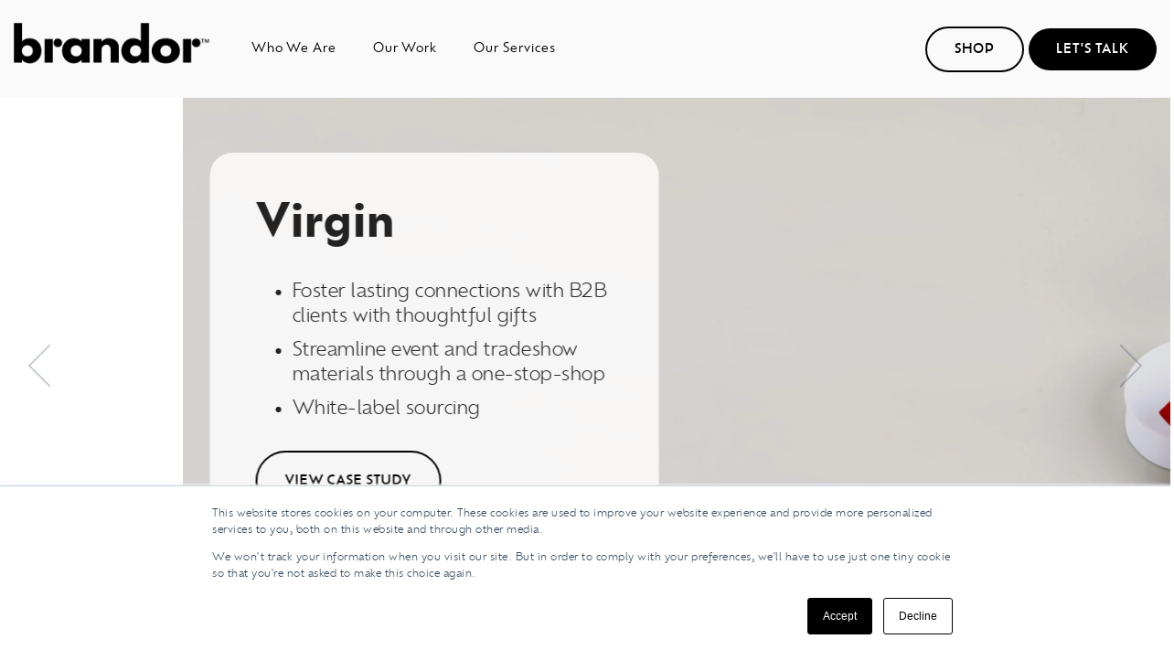

--- FILE ---
content_type: text/html; charset=UTF-8
request_url: https://www.brandor.com/
body_size: 16950
content:
<!doctype html><html lang="en"><head>
    <meta charset="utf-8">
    <title>brandor™ | Custom Branding Solutions &amp; Promotional Products</title>
    <link rel="shortcut icon" href="https://www.brandor.com/hubfs/Brandor%20Logo/Brandor_Logo_Symbol_Black_RGB.png">
    <meta name="description" content="brandor™ partners with you as your brand ambassador, designing custom branding solutions and promo products that embody your brand's essence and values.">
    
    
    
    
    
<meta name="viewport" content="width=device-width, initial-scale=1">

    <script src="/hs/hsstatic/jquery-libs/static-1.4/jquery/jquery-1.11.2.js"></script>
<script>hsjQuery = window['jQuery'];</script>
    <meta property="og:description" content="brandor™ partners with you as your brand ambassador, designing custom branding solutions and promo products that embody your brand's essence and values.">
    <meta property="og:title" content="brandor™ | Custom Branding Solutions &amp; Promotional Products">
    <meta name="twitter:description" content="brandor™ partners with you as your brand ambassador, designing custom branding solutions and promo products that embody your brand's essence and values.">
    <meta name="twitter:title" content="brandor™ | Custom Branding Solutions &amp; Promotional Products">

    

    
    <style>
a.cta_button{-moz-box-sizing:content-box !important;-webkit-box-sizing:content-box !important;box-sizing:content-box !important;vertical-align:middle}.hs-breadcrumb-menu{list-style-type:none;margin:0px 0px 0px 0px;padding:0px 0px 0px 0px}.hs-breadcrumb-menu-item{float:left;padding:10px 0px 10px 10px}.hs-breadcrumb-menu-divider:before{content:'›';padding-left:10px}.hs-featured-image-link{border:0}.hs-featured-image{float:right;margin:0 0 20px 20px;max-width:50%}@media (max-width: 568px){.hs-featured-image{float:none;margin:0;width:100%;max-width:100%}}.hs-screen-reader-text{clip:rect(1px, 1px, 1px, 1px);height:1px;overflow:hidden;position:absolute !important;width:1px}
</style>

<link rel="stylesheet" href="https://www.brandor.com/hubfs/hub_generated/template_assets/1/124850581776/1764701714839/template_main-head.min.css">
<link class="hs-async-css" rel="preload" href="https://www.brandor.com/hubfs/hub_generated/template_assets/1/124849981574/1764701720411/template_main-foot.min.css" as="style" onload="this.onload=null;this.rel='stylesheet'">
<noscript><link rel="stylesheet" href="https://www.brandor.com/hubfs/hub_generated/template_assets/1/124849981574/1764701720411/template_main-foot.min.css"></noscript>
<link rel="stylesheet" href="https://www.brandor.com/hubfs/hub_generated/template_assets/1/125593713269/1759168723682/template_child.css">
<link rel="stylesheet" href="https://www.brandor.com/hubfs/hub_generated/template_assets/1/125593591117/1759168732735/template_global-header-v2.min.css">

<style>

  
  
  .hhs-top-bar {
    background-color: rgba(250, 250, 250, 0.0);
    padding: 20px 0;
    
      position: absolute;
      left: 0;
      right: 0;
      z-index: 999;
    
  }
  .hhs-top-bar.sticky-menu.active {
    padding: 20px 0; 
  }
  
  @media (min-width: 992px) {
    
  }
  
  
  
  .hhs-top-bar.hhs-alt-nav .logo-sticky,
  .logo-standard  {
    max-width: 215px;
    float: left;
  }
  
  .hhs-top-bar.hhs-alt-nav.sticky-menu.active .logo-sticky,
  .logo-sticky  {
    max-width: 215px;
    float: left;
  }
  
  .hhs-header-logo {
    padding-top:  0px;
  }
  
  
  .hhs-nav-grid__menu {
    
      margin-right: auto;
      margin-left: 25px;
    
  }
  
  .hhs-top-bar .hs-menu-wrapper.hs-menu-flow-horizontal>ul li a,
  .hs-menu-wrapper.hs-menu-flow-horizontal ul.hhs-nav-links .hs-menu-item a {
    color: rgba(0, 0, 0, 1.0);
  }
  
  
  .hhs-top-bar .hs-menu-wrapper.hs-menu-flow-horizontal>ul li {
    margin: 15px 20px;
  }
  
  .hhs-top-bar .hs-menu-wrapper.hs-menu-flow-horizontal>ul li a:hover,
  .hs-menu-wrapper.hs-menu-flow-horizontal ul.hhs-nav-links .hs-menu-item a:hover,
  .hhs-top-bar .hs-menu-wrapper.hs-menu-flow-horizontal>ul li a:hover,
  .hhs-header-search a i:hover,
  .hhs-lang-switch .globe_class:hover{
    color: rgba(0, 0, 0, 1.0);
  } 
  
  .hhs-header-search a i{
    color: rgba(0, 0, 0, 1);
    
  }
  
  .hhs-top-bar .hs-menu-wrapper.hs-menu-flow-horizontal>ul li.hs-menu-depth-1.active:after,
  .hhs-top-bar .hs-menu-wrapper.hs-menu-flow-horizontal>ul li.hs-menu-depth-1:after {
    background-color: rgba(0, 0, 0, 1.0);
  }
  
  
  
  .hhs-lang-switch .globe_class:before{
    color: rgba(0, 0, 0, 1);
  }
  
  .lang_list_class li {
     background: rgba(250, 250, 250, 1) !important;
  }
  
  .hhs-lang-switch .lang_list_class:after {
   border-bottom-color: rgba(250, 250, 250, 1) !important;
  }
  
  
 
  .hhs-hat-menu .hs-menu-children-wrapper,
  .sc-site-header__menu .hs-menu-children-wrapper {
    background-color: #FAFAFA;
  }
  
  .hhs-hat-menu .hs-menu-children-wrapper:before,
  .hs-menu-wrapper.hs-menu-flow-horizontal>ul li.hs-item-has-children ul.hs-menu-children-wrapper:before {
     color: rgba(250, 250, 250, 1) !important;
  }
  
  .hhs-hat-menu .hs-menu-children-wrapper li a,
  .hhs-lang-switch .lang_list_class li a,
  .custom-menu-primary .hs-menu-wrapper > ul li a, 
  .hs-menu-wrapper.hs-menu-flow-horizontal > ul li.hs-item-has-children ul.hs-menu-children-wrapper li a,
  .hhs-lang-switch .lang_list_class li a {
    color: #000000;
    font-size: 14px !important;
  }
  
  .hhs-hat-menu .hs-menu-children-wrapper li a:hover,
  .hhs-lang-switch .lang_list_class li a:hover,
  .hs-menu-wrapper.hs-menu-flow-horizontal ul.hhs-nav-links .hs-menu-item.hs-menu-depth-2 a:hover,
  .hhs-top-bar .hs-menu-wrapper.hs-menu-flow-horizontal>ul li.hs-item-has-children ul.hs-menu-children-wrapper li a:hover{
   background-color:  #EDEDF2;
  }
  
  .hhs-hat-menu .hs-menu-children-wrapper li a:hover,
  .hhs-lang-switch .lang_list_class li a:hover,
  .custom-menu-primary .hs-menu-wrapper > ul li.hs-item-has-children ul.hs-menu-children-wrapper li a:hover,
  .hs-menu-wrapper.hs-menu-flow-horizontal ul.hhs-nav-links .hs-menu-item.hs-menu-depth-2 a:hover,
  .hhs-top-bar .hs-menu-wrapper.hs-menu-flow-horizontal>ul li.hs-item-has-children ul.hs-menu-children-wrapper li a:hover{
   color: #000000 !important;
  }
  .custom-menu-primary .hs-menu-wrapper > ul li.hs-item-has-children ul.hs-menu-children-wrapper li.active a:hover {
    color: #000000 !important;
  }
  
  .hhs-top-bar.hhs-alt-nav .hs-menu-wrapper.hs-menu-flow-horizontal ul.hhs-nav-links ul .hs-menu-item.sub-active a,
  .hhs-top-bar .hs-menu-wrapper.hs-menu-flow-horizontal ul.hhs-nav-links ul .hs-menu-item.sub-active a{
     background-color:  #EDEDF2;
     color: #000000 !important;
    }
    
  
  
  .hhs-top-bar.hhs-alt-nav.sticky-menu,
  .hhs-top-bar.sticky-menu,
  .hhs-top-bar.hhs-alt-nav{
    background-color: rgba(250, 250, 250, 1);
  }
  .sticky-menu.active {
    background-color: rgba(250, 250, 250, 1);
  }
  
  .hhs-top-bar.sticky-menu .hs-menu-wrapper.hs-menu-flow-horizontal>ul li a,
  .hhs-top-bar.hhs-alt-nav .hs-menu-wrapper.hs-menu-flow-horizontal>ul li a,
  .hhs-top-bar.hhs-alt-nav .hs-menu-wrapper.hs-menu-flow-horizontal ul.hhs-nav-links .hs-menu-item a,
  .hhs-top-bar.hhs-alt-nav .hhs-header-search a i,
  .hhs-top-bar.hhs-alt-nav .fas,
  .hhs-top-bar.hhs-alt-nav .hhs-lang-switch .globe_class:before,
  .sticky-menu .hs-menu-wrapper.hs-menu-flow-horizontal ul.hhs-nav-links li a,
  .sticky-menu .hhs-nav-grid__extras i,
  .sticky-menu .hhs-lang-switch .globe_class:before{
    color: rgba(0, 0, 0, 1.0);
  }
  
  .hhs-top-bar.hhs-alt-nav .hs-menu-wrapper.hs-menu-flow-horizontal ul.hhs-nav-links ul .hs-menu-item a {
    color: #000000;
  }
  
  .hhs-top-bar.sticky-menu .hs-menu-wrapper.hs-menu-flow-horizontal>ul li a:hover,
  .hhs-top-bar.hhs-alt-nav .hs-menu-wrapper.hs-menu-flow-horizontal>ul li a:hover,
  .hhs-top-bar.hhs-alt-nav .hhs-top-bar .hs-menu-wrapper.hs-menu-flow-horizontal .hs-menu-depth-1:first-child:hover,
  .hhs-top-bar.hhs-alt-nav .hhs-header-search a i:hover,
  .hhs-top-bar.hhs-alt-nav .fas:hover,
  .hhs-top-bar.hhs-alt-nav .hhs-lang-switch .globe_class:before,
  .sticky-menu .hhs-top-bar .hs-menu-wrapper.hs-menu-flow-horizontal .hs-menu-depth-1:first-child:hover,
  .sticky-menu .hs-menu-wrapper.hs-menu-flow-horizontal ul.hhs-nav-links li a:hover,
  .sticky-menu .hhs-header-search a i:hover{
    color: rgba(0, 0, 0, 1.0);
  }
  
  .hhs-top-bar.hhs-alt-nav .hhs-header-search a i,
  .hhs-top-bar.hhs-alt-nav .globe_class {
    color: rgba(0, 0, 0, 1) !important;
  }
  
  .hhs-top-bar.hhs-alt-nav .hhs-top-bar .hs-menu-wrapper.hs-menu-flow-horizontal>ul li a:hover,
  .hhs-top-bar.hhs-alt-nav .hhs-header-search a i:hover,
  .hhs-top-bar.hhs-alt-nav .globe_class:hover {
    color: rgba(0, 0, 0, 1) !important;
  }
  
  
  .hhs-top-bar.hhs-alt-nav .hs-menu-wrapper.hs-menu-flow-horizontal>ul li.hs-menu-depth-1.active:after,
  .hhs-top-bar.hhs-alt-nav .hs-menu-wrapper.hs-menu-flow-horizontal>ul li.hs-menu-depth-1:after,
  .sticky-menu.hhs-top-bar .hs-menu-wrapper.hs-menu-flow-horizontal>ul li.hs-menu-depth-1.active:after,
  .sticky-menu.hhs-top-bar .hs-menu-wrapper.hs-menu-flow-horizontal>ul li.hs-menu-depth-1:after {
    background-color: rgba(0, 0, 0, 1.0);
  }
 
  
  
  .hhs-header-cta .cta-secondary,
  .hhs-header-cta .cta-tertiary,
  .hhs-header-cta .cta-primary,
  .hhs-header-cta .cta-four,
  .hhs-header-cta .cta-five{
    padding: 15px 30px !important;
    font-size: 14px !important;
    -webkit-box-shadow: none;
    box-shadow: none;
  }
  
   
   
  
  .hhs-side-menu {
   width:  400px;
  }
  
  .hhs-side-menu {
   background-color:  rgba(250, 250, 250, 1.0);
  }
  
  .body-wrapper::after {
    background-color:  rgba(0, 0, 0, 0.2);
  }
  
  
  
  .hamburger-icon .line {
    background: rgba(0, 0, 0, 1.0);
  }
  
  .hhs-top-bar.hhs-alt-nav .hamburger-icon .line,
  .sticky-menu .hamburger-icon .line {
    background: rgba(0, 0, 0, 1.0);
  }
  
  .hamburger-icon.active .line {
    background: rgba(0, 0, 0, 1.0);
  }
  
  
    .hhs-side-menu__controls .hhs-lang-switch {
      right: 70px !important;   
    }
  
  
  
  .hhs-side-menu .hhs-lang-switch .globe_class:before,
  .hhs-side-menu .fas{
    color: rgba(0, 0, 0, 1.0);
  }
  
  .hhs-top-bar .fas {
    color: #000000;
  }
  
  .hhs-side-menu__footer a i,
  .hhs-side-menu__footer a:visited i {
    color: #000000;
  }
  
  .hhs-side-menu__footer a:hover i,
  .hhs-side-menu__footer a:focus i {
    color: #055CE8;
  }
  
  
  
  .hhs-side-menu .hhs-side-menu__mobile li a {
    font-size: 18px;
    font-weight: nomral;
    color: rgba(0, 0, 0, 1.0);
  }
  
  .hhs-side-menu .hhs-side-menu__mobile li a:hover {
    color: rgba(34, 34, 34, 1.0);
  }
  
  .hhs-sidebar-nav-toggle i {
    color: rgba(237, 237, 242, 1.0);
  }
  
  
  
  .hhs-side-menu__extras .hs-menu-item a,
  .hhs-side-menu__extras .hs-menu-wrapper.hs-menu-flow-horizontal>ul li.hs-item-has-children ul.hs-menu-children-wrapper a {
    font-size: 14px;
    font-weight: nomral;
    color: rgba(34, 34, 34, 1);
  }
  
  .hhs-side-menu__extras .hs-menu-item a:hover,
  .hhs-side-menu__extras .hs-menu-wrapper.hs-menu-flow-horizontal>ul li.hs-item-has-children ul.hs-menu-children-wrapper a:hover {
    color: rgba(51, 51, 51, 1);
  }
  
  
  
  
    .hhs-side-menu__extras {flex: 1;}
  
  
  @media (max-width: 575px) {
    .hhs-side-menu {
     width: 100%; 
    }
  }
  
   
   
  
  
  
  
  
  
  
  
    .hhs-menu-toggle {
      display: none;  
    }
    @media (max-width: 960px) {
      .hhs-menu-toggle {
        display: block;  
      }
    }
    @media (max-width: 920px) {
      .hhs-menu-toggle {
        display: block;  
      }
    }
  
  
    
  
  .hhs-side-menu__ctas .hhs-side-cta-1,
  .hhs-side-menu__ctas .hhs-side-cta-2{
    display: none;
  }
  @media (max-width: 960px) {
      .hhs-extras-ctas,
      .hhs-extras-ctas .hhs-head-cta-1 {
        display: none;
      }
      .hhs-side-menu__ctas .hhs-side-cta-1 {
        display: inline-block;
      }
    }
    @media (max-width: 920px) {
      .hhs-extras-ctas .hhs-head-cta-2 {
        display: none;
      }
      .hhs-side-menu__ctas .hhs-side-cta-2 {
        display: inline-block;
      }
    }
    
  
    @media (min-width: 850px) {
      .hhs-side-menu__mobile {
        display: none;
      }
    }

  @media (max-width: 850px) {
    .main-nav .sc-site-header__menu {
       display: none;
      }
    }
  
  
  
  
  
  
  
  
  
  
  
  
  
   
  @media (max-width: 922px) {
    .custom-menu-primary .hs-menu-wrapper > ul {
       margin-top: 10px !important;
    }
    .custom-menu-primary .hs-menu-wrapper > ul,
    .custom-menu-primary .hs-menu-wrapper > ul li.active a:hover{
      background-color:  rgba(250, 250, 250, 1) !important;
    }
    .hhs-top-bar .hs-menu-wrapper.hs-menu-flow-horizontal>ul li a:hover,
    .custom-menu-primary .hs-menu-wrapper > ul li.active a:hover {
      color:  #000000 ;
    }
    .custom-menu-primary .hs-menu-wrapper > ul li{
      
        border-top: 1px solid rgba(255, 255, 255, .2) !important; 
      
    }
    .custom-menu-primary .hs-menu-wrapper > ul ul li{
      
        background-color: rgba(255, 255, 255, .15);
      
    }
    
      .sticky-menu.active {
        position: fixed !important;
      }
    
  }
  
  
  @media (max-width: 575px) {
    .logo-standard, .logo-sticky {
      max-width: 125px !important;
    }
    
      .hhs-nav-opt-items .hhs-header-search {
        right: 3px;
      }
      .hhs-nav-opt-items .hhs-lang-switch
       {
        right: 33px;
      }
    
  }
  
</style>

<link rel="stylesheet" href="https://www.brandor.com/hubfs/hub_generated/template_assets/1/125595606935/1759168724427/template_global-footer.min.css">
<style>
  
  
  
  #hs_cos_wrapper_global_footer .hhs-footer-mod {
    padding-top: 100px;
    padding-bottom: 10px;
    
    
      background-color: rgba(0, 0, 0, 1.0);
    }
  


  
  .hhs-foot-base-nav .hs-menu-wrapper.hs-menu-flow-horizontal > ul li a,
  .hhs-foot-nav-col .hs-menu-wrapper.hs-menu-flow-horizontal>ul li.hs-item-has-children ul.hs-menu-children-wrapper li a,
  .hhs-foot-nav-col .hs-menu-wrapper.hs-menu-flow-horizontal > ul li a {
    color: #FFFFFF !important;
  }
  .hhs-foot-base-nav .hs-menu-wrapper.hs-menu-flow-horizontal > ul li a:hover,
  .hhs-foot-nav-col .hs-menu-wrapper.hs-menu-flow-horizontal>ul li.hs-item-has-children ul.hs-menu-children-wrapper li a:hover,
  .hhs-foot-nav-col .hs-menu-wrapper.hs-menu-flow-horizontal > ul li a:hover {
    color: #FFFFFF  !important;
  }
  .foot-nav-title,
  .hhs-foot-rss h5,
  .hhs-foot-nav-col h5 {
    margin-bottom: 20px;
    color: #EDEDF2;
  }

  .hhs-foot-rss .hs_cos_wrapper_type_inline_rich_text p,
  .hhs-foot-rss .hs_cos_wrapper_type_inline_rich_text l1,
  .hhs-foot-rss .hs_cos_wrapper_type_inline_rich_text span,
  .hhs-foot-rss label{
    color: #ffffff;
  }
  
  .hhs-foot-base-nav .hs-menu-wrapper.hs-menu-flow-horizontal > ul li a {
    font-size: 14px;
  }

  
  .hhs-footer-mod .hhs-post-content a h6  {
    color: #FFFFFF;
    font-size: 16px;
    line-height: 20px;
  }
  .hhs-footer-mod .hhs-post-summary p  {
    color: #ffffff;
    font-size: 14px;
    line-height: 18px;
  }
  .hhs-foot-rss .hs-rss-title:hover {
    color: #FFFFFF;
  }
   .hhs-footer-mod .hhs-post-feat-img {
    min-height: 120px;
  }
  .hhs-foot-rss .hs-rss-item.hs-with-featured-image .hs-rss-item-text  {
   margin-top: 120px;
  }
  .hhs-foot-break-line {
    border-color:  #EDEDF2;
  }
  .hhs-foot-copyright {
    color: #EDEDF2;
  }
  
  
  
  #hs_cos_wrapper_global_footer .hhs-social-con i { color:  #FFFFFF;}
    #hs_cos_wrapper_global_footer .hhs-social-con i:hover {color:  #055CE8;}@media (max-width: 922px) {
    #hs_cos_wrapper_global_footer .hhs-footer-mod {
      padding-top: 25px;
      padding-bottom: 25px;
    }
  }

  
  #return-to-top {
   background: rgba(156, 173, 207, 0.7);
  }
  #return-to-top:hover {
   background: rgba(156, 173, 207, 0.9);
  }

  
  @media (max-width: 575px) {
    #hs_cos_wrapper_global_footer .hhs-footer-mod {
      padding-top: 25px;
      padding-bottom: 25px;
    }
    .hhs-foot-nav-col {
     border-color: #EDEDF2;
    }
  }
</style>

<style>

  





  
</style>

<link rel="stylesheet" href="https://www.brandor.com/hubfs/hub_generated/template_assets/1/124849981569/1760647567401/template_hero-slider.min.css">

<style>
  
  
  
  #hs_cos_wrapper_widget_1689875468684 .flickity-viewport {
    
      height: 800px;
    
  }

  #hs_cos_wrapper_widget_1689875468684 .hhs-hero-slider .carousel-cell .inner {
    padding-top: 100px;
    padding-bottom:  100px;
  }

  #hs_cos_wrapper_widget_1689875468684 .hhs-hero-slider .row {
    margin-top:  0px;
  }
  
  @media (max-width: 922px) {
    #hs_cos_wrapper_widget_1689875468684 .hhs-hero-slider .carousel-cell .inner {
      padding-top: 100px;
      padding-bottom: 100px;
    }
    #hs_cos_wrapper_widget_1689875468684 .flickity-viewport {
    
     height: 900px;
    
    }
  }
  
  @media (max-width: 575px) {
    #hs_cos_wrapper_widget_1689875468684 .hhs-hero-slider .carousel-cell .inner {
      padding-top: 50px;
      padding-bottom: 50px;
    }
    #hs_cos_wrapper_widget_1689875468684 .flickity-viewport {
    
     height: 500px;
    
    }
  }

  
  
  #hs_cos_wrapper_widget_1689875468684 .hhs-hero-overlay {
    
    
  }
  
  
  
  #hs_cos_wrapper_widget_1689875468684 .hhs-hero-slider .flickity-page-dots .dot { background: rgba(51, 71, 91, 0.20) ; }
  #hs_cos_wrapper_widget_1689875468684 .hhs-hero-slider .flickity-page-dots .dot.is-selected {background: rgba(5, 92, 232, 1) ; }

  #hs_cos_wrapper_widget_1689875468684 .hhs-hero-slider .flickity-prev-next-button .arrow {
    fill: rgba(51, 71, 91, 0.30) ;
  }
  
  
  
  


  #hs_cos_wrapper_widget_1689875468684 #Ibex .c1 .hhs-form-con .hs-submit {text-align: left !important;}
  #hs_cos_wrapper_widget_1689875468684 #Ibex .c2 .hhs-form-con .hs-submit {text-align: left !important;}

  #hs_cos_wrapper_widget_1689875468684 #Ibex.inner .c1 h1,#hs_cos_wrapper_widget_1689875468684 #Ibex.inner .c1 h2,#hs_cos_wrapper_widget_1689875468684 #Ibex.inner .c1 h3,#hs_cos_wrapper_widget_1689875468684 #Ibex.inner .c1 h4,#hs_cos_wrapper_widget_1689875468684 #Ibex.inner .c1 h5,#hs_cos_wrapper_widget_1689875468684 #Ibex.inner .c1 h5,#hs_cos_wrapper_widget_1689875468684 #Ibex.inner .c1 h6,#hs_cos_wrapper_widget_1689875468684 #Ibex.inner .c1 p,#hs_cos_wrapper_widget_1689875468684 #Ibex.inner .c1 li, #hs_cos_wrapper_widget_1689875468684 #Ibex.inner .c1 span {
    color: #222222;
    }#hs_cos_wrapper_widget_1689875468684 #Ibex.inner .c1 h1,
  #hs_cos_wrapper_widget_1689875468684 #Ibex.inner .c1 h2,
  #hs_cos_wrapper_widget_1689875468684 #Ibex.inner .c1 h3,
  #hs_cos_wrapper_widget_1689875468684 #Ibex.inner .c1 h4,
  #hs_cos_wrapper_widget_1689875468684 #Ibex.inner .c1 h5,
  #hs_cos_wrapper_widget_1689875468684 #Ibex.inner .c1 h5,
  #hs_cos_wrapper_widget_1689875468684 #Ibex.inner .c1 h6,
  #hs_cos_wrapper_widget_1689875468684 #Ibex.inner .c1 p,
  #hs_cos_wrapper_widget_1689875468684 #Ibex.inner .c1 li, 
  #hs_cos_wrapper_widget_1689875468684 #Ibex.inner .c1 span,
  #hs_cos_wrapper_widget_1689875468684 #Ibex.inner .c1 label {
    color: #222222;
  }
  

  #hs_cos_wrapper_widget_1689875468684 #Ibex.inner .c2 h1,
  #hs_cos_wrapper_widget_1689875468684 #Ibex.inner .c2 h2,
  #hs_cos_wrapper_widget_1689875468684 #Ibex.inner .c2 h3,
  #hs_cos_wrapper_widget_1689875468684 #Ibex.inner .c2 h4,
  #hs_cos_wrapper_widget_1689875468684 #Ibex.inner .c2 h5,
  #hs_cos_wrapper_widget_1689875468684 #Ibex.inner .c2 h5,
  #hs_cos_wrapper_widget_1689875468684 #Ibex.inner .c2 h6,
  #hs_cos_wrapper_widget_1689875468684 #Ibex.inner .c2 p,
  #hs_cos_wrapper_widget_1689875468684 #Ibex.inner .c2 li, 
  #hs_cos_wrapper_widget_1689875468684 #Ibex.inner .c2 span,
  #hs_cos_wrapper_widget_1689875468684 #Ibex.inner .c2 label {
    color: #ffffff;
  }
  
  #hs_cos_wrapper_widget_1689875468684 #Ibex .c1 .hhs-col-inner {
    text-align:  left;
    
      background-color: rgba(255, 255, 255, 0.80);
    
    
    
      padding: 50px;
      border-radius: 25px;
    
  }

  
    
    #hs_cos_wrapper_widget_1689875468684 #Ibex .c2 .hhs-col-inner {
      text-align:  center;
      
      
      
    }
  


  #hs_cos_wrapper_widget_1689875468684 #Virgin .c1 .hhs-form-con .hs-submit {text-align: left !important;}
  #hs_cos_wrapper_widget_1689875468684 #Virgin .c2 .hhs-form-con .hs-submit {text-align: left !important;}

  #hs_cos_wrapper_widget_1689875468684 #Virgin.inner .c1 h1,#hs_cos_wrapper_widget_1689875468684 #Virgin.inner .c1 h2,#hs_cos_wrapper_widget_1689875468684 #Virgin.inner .c1 h3,#hs_cos_wrapper_widget_1689875468684 #Virgin.inner .c1 h4,#hs_cos_wrapper_widget_1689875468684 #Virgin.inner .c1 h5,#hs_cos_wrapper_widget_1689875468684 #Virgin.inner .c1 h5,#hs_cos_wrapper_widget_1689875468684 #Virgin.inner .c1 h6,#hs_cos_wrapper_widget_1689875468684 #Virgin.inner .c1 p,#hs_cos_wrapper_widget_1689875468684 #Virgin.inner .c1 li, #hs_cos_wrapper_widget_1689875468684 #Virgin.inner .c1 span {
    color: #222222;
    }#hs_cos_wrapper_widget_1689875468684 #Virgin.inner .c1 h1,
  #hs_cos_wrapper_widget_1689875468684 #Virgin.inner .c1 h2,
  #hs_cos_wrapper_widget_1689875468684 #Virgin.inner .c1 h3,
  #hs_cos_wrapper_widget_1689875468684 #Virgin.inner .c1 h4,
  #hs_cos_wrapper_widget_1689875468684 #Virgin.inner .c1 h5,
  #hs_cos_wrapper_widget_1689875468684 #Virgin.inner .c1 h5,
  #hs_cos_wrapper_widget_1689875468684 #Virgin.inner .c1 h6,
  #hs_cos_wrapper_widget_1689875468684 #Virgin.inner .c1 p,
  #hs_cos_wrapper_widget_1689875468684 #Virgin.inner .c1 li, 
  #hs_cos_wrapper_widget_1689875468684 #Virgin.inner .c1 span,
  #hs_cos_wrapper_widget_1689875468684 #Virgin.inner .c1 label {
    color: #222222;
  }
  

  #hs_cos_wrapper_widget_1689875468684 #Virgin.inner .c2 h1,
  #hs_cos_wrapper_widget_1689875468684 #Virgin.inner .c2 h2,
  #hs_cos_wrapper_widget_1689875468684 #Virgin.inner .c2 h3,
  #hs_cos_wrapper_widget_1689875468684 #Virgin.inner .c2 h4,
  #hs_cos_wrapper_widget_1689875468684 #Virgin.inner .c2 h5,
  #hs_cos_wrapper_widget_1689875468684 #Virgin.inner .c2 h5,
  #hs_cos_wrapper_widget_1689875468684 #Virgin.inner .c2 h6,
  #hs_cos_wrapper_widget_1689875468684 #Virgin.inner .c2 p,
  #hs_cos_wrapper_widget_1689875468684 #Virgin.inner .c2 li, 
  #hs_cos_wrapper_widget_1689875468684 #Virgin.inner .c2 span,
  #hs_cos_wrapper_widget_1689875468684 #Virgin.inner .c2 label {
    color: #ffffff;
  }
  
  #hs_cos_wrapper_widget_1689875468684 #Virgin .c1 .hhs-col-inner {
    text-align:  left;
    
      background-color: rgba(255, 255, 255, 0.80);
    
    
    
      padding: 50px;
      border-radius: 25px;
    
  }

  
    
    #hs_cos_wrapper_widget_1689875468684 #Virgin .c2 .hhs-col-inner {
      text-align:  center;
      
      
      
    }
  


  #hs_cos_wrapper_widget_1689875468684 #Belden .c1 .hhs-form-con .hs-submit {text-align: left !important;}
  #hs_cos_wrapper_widget_1689875468684 #Belden .c2 .hhs-form-con .hs-submit {text-align: left !important;}

  #hs_cos_wrapper_widget_1689875468684 #Belden.inner .c1 h1,#hs_cos_wrapper_widget_1689875468684 #Belden.inner .c1 h2,#hs_cos_wrapper_widget_1689875468684 #Belden.inner .c1 h3,#hs_cos_wrapper_widget_1689875468684 #Belden.inner .c1 h4,#hs_cos_wrapper_widget_1689875468684 #Belden.inner .c1 h5,#hs_cos_wrapper_widget_1689875468684 #Belden.inner .c1 h5,#hs_cos_wrapper_widget_1689875468684 #Belden.inner .c1 h6,#hs_cos_wrapper_widget_1689875468684 #Belden.inner .c1 p,#hs_cos_wrapper_widget_1689875468684 #Belden.inner .c1 li, #hs_cos_wrapper_widget_1689875468684 #Belden.inner .c1 span {
    color: #222222;
    }#hs_cos_wrapper_widget_1689875468684 #Belden.inner .c1 h1,
  #hs_cos_wrapper_widget_1689875468684 #Belden.inner .c1 h2,
  #hs_cos_wrapper_widget_1689875468684 #Belden.inner .c1 h3,
  #hs_cos_wrapper_widget_1689875468684 #Belden.inner .c1 h4,
  #hs_cos_wrapper_widget_1689875468684 #Belden.inner .c1 h5,
  #hs_cos_wrapper_widget_1689875468684 #Belden.inner .c1 h5,
  #hs_cos_wrapper_widget_1689875468684 #Belden.inner .c1 h6,
  #hs_cos_wrapper_widget_1689875468684 #Belden.inner .c1 p,
  #hs_cos_wrapper_widget_1689875468684 #Belden.inner .c1 li, 
  #hs_cos_wrapper_widget_1689875468684 #Belden.inner .c1 span,
  #hs_cos_wrapper_widget_1689875468684 #Belden.inner .c1 label {
    color: #222222;
  }
  

  #hs_cos_wrapper_widget_1689875468684 #Belden.inner .c2 h1,
  #hs_cos_wrapper_widget_1689875468684 #Belden.inner .c2 h2,
  #hs_cos_wrapper_widget_1689875468684 #Belden.inner .c2 h3,
  #hs_cos_wrapper_widget_1689875468684 #Belden.inner .c2 h4,
  #hs_cos_wrapper_widget_1689875468684 #Belden.inner .c2 h5,
  #hs_cos_wrapper_widget_1689875468684 #Belden.inner .c2 h5,
  #hs_cos_wrapper_widget_1689875468684 #Belden.inner .c2 h6,
  #hs_cos_wrapper_widget_1689875468684 #Belden.inner .c2 p,
  #hs_cos_wrapper_widget_1689875468684 #Belden.inner .c2 li, 
  #hs_cos_wrapper_widget_1689875468684 #Belden.inner .c2 span,
  #hs_cos_wrapper_widget_1689875468684 #Belden.inner .c2 label {
    color: #ffffff;
  }
  
  #hs_cos_wrapper_widget_1689875468684 #Belden .c1 .hhs-col-inner {
    text-align:  left;
    
      background-color: rgba(255, 255, 255, 0.80);
    
    
    
      padding: 50px;
      border-radius: 25px;
    
  }

  
    
    #hs_cos_wrapper_widget_1689875468684 #Belden .c2 .hhs-col-inner {
      text-align:  center;
      
      
      
    }
  


  #hs_cos_wrapper_widget_1689875468684 #Rehlko .c1 .hhs-form-con .hs-submit {text-align: left !important;}
  #hs_cos_wrapper_widget_1689875468684 #Rehlko .c2 .hhs-form-con .hs-submit {text-align: left !important;}

  #hs_cos_wrapper_widget_1689875468684 #Rehlko.inner .c1 h1,#hs_cos_wrapper_widget_1689875468684 #Rehlko.inner .c1 h2,#hs_cos_wrapper_widget_1689875468684 #Rehlko.inner .c1 h3,#hs_cos_wrapper_widget_1689875468684 #Rehlko.inner .c1 h4,#hs_cos_wrapper_widget_1689875468684 #Rehlko.inner .c1 h5,#hs_cos_wrapper_widget_1689875468684 #Rehlko.inner .c1 h5,#hs_cos_wrapper_widget_1689875468684 #Rehlko.inner .c1 h6,#hs_cos_wrapper_widget_1689875468684 #Rehlko.inner .c1 p,#hs_cos_wrapper_widget_1689875468684 #Rehlko.inner .c1 li, #hs_cos_wrapper_widget_1689875468684 #Rehlko.inner .c1 span {
    color: #000000;
    }#hs_cos_wrapper_widget_1689875468684 #Rehlko.inner .c1 h1,
  #hs_cos_wrapper_widget_1689875468684 #Rehlko.inner .c1 h2,
  #hs_cos_wrapper_widget_1689875468684 #Rehlko.inner .c1 h3,
  #hs_cos_wrapper_widget_1689875468684 #Rehlko.inner .c1 h4,
  #hs_cos_wrapper_widget_1689875468684 #Rehlko.inner .c1 h5,
  #hs_cos_wrapper_widget_1689875468684 #Rehlko.inner .c1 h5,
  #hs_cos_wrapper_widget_1689875468684 #Rehlko.inner .c1 h6,
  #hs_cos_wrapper_widget_1689875468684 #Rehlko.inner .c1 p,
  #hs_cos_wrapper_widget_1689875468684 #Rehlko.inner .c1 li, 
  #hs_cos_wrapper_widget_1689875468684 #Rehlko.inner .c1 span,
  #hs_cos_wrapper_widget_1689875468684 #Rehlko.inner .c1 label {
    color: #000000;
  }
  

  #hs_cos_wrapper_widget_1689875468684 #Rehlko.inner .c2 h1,
  #hs_cos_wrapper_widget_1689875468684 #Rehlko.inner .c2 h2,
  #hs_cos_wrapper_widget_1689875468684 #Rehlko.inner .c2 h3,
  #hs_cos_wrapper_widget_1689875468684 #Rehlko.inner .c2 h4,
  #hs_cos_wrapper_widget_1689875468684 #Rehlko.inner .c2 h5,
  #hs_cos_wrapper_widget_1689875468684 #Rehlko.inner .c2 h5,
  #hs_cos_wrapper_widget_1689875468684 #Rehlko.inner .c2 h6,
  #hs_cos_wrapper_widget_1689875468684 #Rehlko.inner .c2 p,
  #hs_cos_wrapper_widget_1689875468684 #Rehlko.inner .c2 li, 
  #hs_cos_wrapper_widget_1689875468684 #Rehlko.inner .c2 span,
  #hs_cos_wrapper_widget_1689875468684 #Rehlko.inner .c2 label {
    color: #ffffff;
  }
  
  #hs_cos_wrapper_widget_1689875468684 #Rehlko .c1 .hhs-col-inner {
    text-align:  left;
    
      background-color: rgba(255, 255, 255, 0.60);
    
    
    
      padding: 50px;
      border-radius: 25px;
    
  }

  
    
    #hs_cos_wrapper_widget_1689875468684 #Rehlko .c2 .hhs-col-inner {
      text-align:  left;
      
      
      
    }
  


  #hs_cos_wrapper_widget_1689875468684 #Spectrum .c1 .hhs-form-con .hs-submit {text-align: left !important;}
  #hs_cos_wrapper_widget_1689875468684 #Spectrum .c2 .hhs-form-con .hs-submit {text-align: left !important;}

  #hs_cos_wrapper_widget_1689875468684 #Spectrum.inner .c1 h1,#hs_cos_wrapper_widget_1689875468684 #Spectrum.inner .c1 h2,#hs_cos_wrapper_widget_1689875468684 #Spectrum.inner .c1 h3,#hs_cos_wrapper_widget_1689875468684 #Spectrum.inner .c1 h4,#hs_cos_wrapper_widget_1689875468684 #Spectrum.inner .c1 h5,#hs_cos_wrapper_widget_1689875468684 #Spectrum.inner .c1 h5,#hs_cos_wrapper_widget_1689875468684 #Spectrum.inner .c1 h6,#hs_cos_wrapper_widget_1689875468684 #Spectrum.inner .c1 p,#hs_cos_wrapper_widget_1689875468684 #Spectrum.inner .c1 li, #hs_cos_wrapper_widget_1689875468684 #Spectrum.inner .c1 span {
    color: #222222;
    }#hs_cos_wrapper_widget_1689875468684 #Spectrum.inner .c1 h1,
  #hs_cos_wrapper_widget_1689875468684 #Spectrum.inner .c1 h2,
  #hs_cos_wrapper_widget_1689875468684 #Spectrum.inner .c1 h3,
  #hs_cos_wrapper_widget_1689875468684 #Spectrum.inner .c1 h4,
  #hs_cos_wrapper_widget_1689875468684 #Spectrum.inner .c1 h5,
  #hs_cos_wrapper_widget_1689875468684 #Spectrum.inner .c1 h5,
  #hs_cos_wrapper_widget_1689875468684 #Spectrum.inner .c1 h6,
  #hs_cos_wrapper_widget_1689875468684 #Spectrum.inner .c1 p,
  #hs_cos_wrapper_widget_1689875468684 #Spectrum.inner .c1 li, 
  #hs_cos_wrapper_widget_1689875468684 #Spectrum.inner .c1 span,
  #hs_cos_wrapper_widget_1689875468684 #Spectrum.inner .c1 label {
    color: #222222;
  }
  

  #hs_cos_wrapper_widget_1689875468684 #Spectrum.inner .c2 h1,
  #hs_cos_wrapper_widget_1689875468684 #Spectrum.inner .c2 h2,
  #hs_cos_wrapper_widget_1689875468684 #Spectrum.inner .c2 h3,
  #hs_cos_wrapper_widget_1689875468684 #Spectrum.inner .c2 h4,
  #hs_cos_wrapper_widget_1689875468684 #Spectrum.inner .c2 h5,
  #hs_cos_wrapper_widget_1689875468684 #Spectrum.inner .c2 h5,
  #hs_cos_wrapper_widget_1689875468684 #Spectrum.inner .c2 h6,
  #hs_cos_wrapper_widget_1689875468684 #Spectrum.inner .c2 p,
  #hs_cos_wrapper_widget_1689875468684 #Spectrum.inner .c2 li, 
  #hs_cos_wrapper_widget_1689875468684 #Spectrum.inner .c2 span,
  #hs_cos_wrapper_widget_1689875468684 #Spectrum.inner .c2 label {
    color: #ffffff;
  }
  
  #hs_cos_wrapper_widget_1689875468684 #Spectrum .c1 .hhs-col-inner {
    text-align:  left;
    
      background-color: rgba(255, 255, 255, 0.80);
    
    
    
      padding: 50px;
      border-radius: 25px;
    
  }

  
    
    #hs_cos_wrapper_widget_1689875468684 #Spectrum .c2 .hhs-col-inner {
      text-align:  center;
      
      
      
    }
  


  #hs_cos_wrapper_widget_1689875468684 #Polar .c1 .hhs-form-con .hs-submit {text-align: left !important;}
  #hs_cos_wrapper_widget_1689875468684 #Polar .c2 .hhs-form-con .hs-submit {text-align: left !important;}

  #hs_cos_wrapper_widget_1689875468684 #Polar.inner .c1 h1,#hs_cos_wrapper_widget_1689875468684 #Polar.inner .c1 h2,#hs_cos_wrapper_widget_1689875468684 #Polar.inner .c1 h3,#hs_cos_wrapper_widget_1689875468684 #Polar.inner .c1 h4,#hs_cos_wrapper_widget_1689875468684 #Polar.inner .c1 h5,#hs_cos_wrapper_widget_1689875468684 #Polar.inner .c1 h5,#hs_cos_wrapper_widget_1689875468684 #Polar.inner .c1 h6,#hs_cos_wrapper_widget_1689875468684 #Polar.inner .c1 p,#hs_cos_wrapper_widget_1689875468684 #Polar.inner .c1 li, #hs_cos_wrapper_widget_1689875468684 #Polar.inner .c1 span {
    color: #222222;
    }#hs_cos_wrapper_widget_1689875468684 #Polar.inner .c1 h1,
  #hs_cos_wrapper_widget_1689875468684 #Polar.inner .c1 h2,
  #hs_cos_wrapper_widget_1689875468684 #Polar.inner .c1 h3,
  #hs_cos_wrapper_widget_1689875468684 #Polar.inner .c1 h4,
  #hs_cos_wrapper_widget_1689875468684 #Polar.inner .c1 h5,
  #hs_cos_wrapper_widget_1689875468684 #Polar.inner .c1 h5,
  #hs_cos_wrapper_widget_1689875468684 #Polar.inner .c1 h6,
  #hs_cos_wrapper_widget_1689875468684 #Polar.inner .c1 p,
  #hs_cos_wrapper_widget_1689875468684 #Polar.inner .c1 li, 
  #hs_cos_wrapper_widget_1689875468684 #Polar.inner .c1 span,
  #hs_cos_wrapper_widget_1689875468684 #Polar.inner .c1 label {
    color: #222222;
  }
  

  #hs_cos_wrapper_widget_1689875468684 #Polar.inner .c2 h1,
  #hs_cos_wrapper_widget_1689875468684 #Polar.inner .c2 h2,
  #hs_cos_wrapper_widget_1689875468684 #Polar.inner .c2 h3,
  #hs_cos_wrapper_widget_1689875468684 #Polar.inner .c2 h4,
  #hs_cos_wrapper_widget_1689875468684 #Polar.inner .c2 h5,
  #hs_cos_wrapper_widget_1689875468684 #Polar.inner .c2 h5,
  #hs_cos_wrapper_widget_1689875468684 #Polar.inner .c2 h6,
  #hs_cos_wrapper_widget_1689875468684 #Polar.inner .c2 p,
  #hs_cos_wrapper_widget_1689875468684 #Polar.inner .c2 li, 
  #hs_cos_wrapper_widget_1689875468684 #Polar.inner .c2 span,
  #hs_cos_wrapper_widget_1689875468684 #Polar.inner .c2 label {
    color: #ffffff;
  }
  
  #hs_cos_wrapper_widget_1689875468684 #Polar .c1 .hhs-col-inner {
    text-align:  left;
    
      background-color: rgba(255, 255, 255, 0.80);
    
    
    
      padding: 50px;
      border-radius: 25px;
    
  }

  
    
    #hs_cos_wrapper_widget_1689875468684 #Polar .c2 .hhs-col-inner {
      text-align:  center;
      
      
      
    }
  


  #hs_cos_wrapper_widget_1689875468684 #brandor .c1 .hhs-form-con .hs-submit {text-align: left !important;}
  #hs_cos_wrapper_widget_1689875468684 #brandor .c2 .hhs-form-con .hs-submit {text-align: left !important;}

  #hs_cos_wrapper_widget_1689875468684 #brandor.inner .c1 h1,#hs_cos_wrapper_widget_1689875468684 #brandor.inner .c1 h2,#hs_cos_wrapper_widget_1689875468684 #brandor.inner .c1 h3,#hs_cos_wrapper_widget_1689875468684 #brandor.inner .c1 h4,#hs_cos_wrapper_widget_1689875468684 #brandor.inner .c1 h5,#hs_cos_wrapper_widget_1689875468684 #brandor.inner .c1 h5,#hs_cos_wrapper_widget_1689875468684 #brandor.inner .c1 h6,#hs_cos_wrapper_widget_1689875468684 #brandor.inner .c1 p,#hs_cos_wrapper_widget_1689875468684 #brandor.inner .c1 li, #hs_cos_wrapper_widget_1689875468684 #brandor.inner .c1 span {
    color: #222222;
    }#hs_cos_wrapper_widget_1689875468684 #brandor.inner .c1 h1,
  #hs_cos_wrapper_widget_1689875468684 #brandor.inner .c1 h2,
  #hs_cos_wrapper_widget_1689875468684 #brandor.inner .c1 h3,
  #hs_cos_wrapper_widget_1689875468684 #brandor.inner .c1 h4,
  #hs_cos_wrapper_widget_1689875468684 #brandor.inner .c1 h5,
  #hs_cos_wrapper_widget_1689875468684 #brandor.inner .c1 h5,
  #hs_cos_wrapper_widget_1689875468684 #brandor.inner .c1 h6,
  #hs_cos_wrapper_widget_1689875468684 #brandor.inner .c1 p,
  #hs_cos_wrapper_widget_1689875468684 #brandor.inner .c1 li, 
  #hs_cos_wrapper_widget_1689875468684 #brandor.inner .c1 span,
  #hs_cos_wrapper_widget_1689875468684 #brandor.inner .c1 label {
    color: #222222;
  }
  

  #hs_cos_wrapper_widget_1689875468684 #brandor.inner .c2 h1,
  #hs_cos_wrapper_widget_1689875468684 #brandor.inner .c2 h2,
  #hs_cos_wrapper_widget_1689875468684 #brandor.inner .c2 h3,
  #hs_cos_wrapper_widget_1689875468684 #brandor.inner .c2 h4,
  #hs_cos_wrapper_widget_1689875468684 #brandor.inner .c2 h5,
  #hs_cos_wrapper_widget_1689875468684 #brandor.inner .c2 h5,
  #hs_cos_wrapper_widget_1689875468684 #brandor.inner .c2 h6,
  #hs_cos_wrapper_widget_1689875468684 #brandor.inner .c2 p,
  #hs_cos_wrapper_widget_1689875468684 #brandor.inner .c2 li, 
  #hs_cos_wrapper_widget_1689875468684 #brandor.inner .c2 span,
  #hs_cos_wrapper_widget_1689875468684 #brandor.inner .c2 label {
    color: #ffffff;
  }
  
  #hs_cos_wrapper_widget_1689875468684 #brandor .c1 .hhs-col-inner {
    text-align:  left;
    
      background-color: rgba(255, 255, 255, 0.80);
    
    
    
      padding: 50px;
      border-radius: 25px;
    
  }

  
    
    #hs_cos_wrapper_widget_1689875468684 #brandor .c2 .hhs-col-inner {
      text-align:  center;
      
      
      
    }
  


</style>

<link rel="stylesheet" href="https://www.brandor.com/hubfs/hub_generated/template_assets/1/124850581807/1764701717208/template_slick-slider.min.css">
<link rel="stylesheet" href="https://www.brandor.com/hubfs/hub_generated/module_assets/1/124850581844/1754067581150/module_CLEAN_-_Row_-_Logo_Scroller_-_Global.css">

<style>
  
  
  
  #hs_cos_wrapper_widget_1714658439408 .hhs-logo-mod {
    padding-top: 100px;
    padding-bottom:  50px;
    background-color: rgba(250, 250, 250, 1.0);
  }
  
  
  
  
   

   
   
  
 


  #hs_cos_wrapper_widget_1714658439408 .scrolling-logos .slick-dots li {
     background-color:  rgba(237, 237, 242, 1);
     width: 15px;
     height: 1px;
     border-radius: 0;
  }
  
  #hs_cos_wrapper_widget_1714658439408 .scrolling-logos .slick-dots li.slick-active  {
   background-color:  rgba(0, 0, 0, 1);
  }
  
  #hs_cos_wrapper_widget_1714658439408 .scrolling-logos button.slick-prev,
  #hs_cos_wrapper_widget_1714658439408 .scrolling-logos button.slick-next { 
    border-bottom: 1px solid #EDEDF2;
    border-left: 1px solid #EDEDF2;
    width: 20px;
    height: 20px;
    
    border-radius: 0;
    background: transparent;
  }

  
  @media (max-width: 922px) {
    #hs_cos_wrapper_widget_1714658439408 .hhs-logo-mod {
      padding-top: 100px;
      padding-bottom: 50px;
    }
  }
  
  
  @media (max-width: 575px) {
    #hs_cos_wrapper_widget_1714658439408 .hhs-logo-mod {
      padding-top: 100px;
      padding-bottom: 50px;
    }
  }
</style>


<style>
  
  
  
  #hs_cos_wrapper_widget_1689877820229 .hhs-text-mod {
      padding-top: 50px;
      padding-bottom:  50px;background-color: rgba(250, 250, 250, 1);}
  
  @media (max-width: 922px) {
    #hs_cos_wrapper_widget_1689877820229 .hhs-text-mod {
      padding-top: 50px;
      padding-bottom: 50px;
    }
  }
  @media (max-width: 575px) {
    #hs_cos_wrapper_widget_1689877820229 .hhs-text-mod {
      padding-top: 25px;
      padding-bottom: 10px;
    }
  }
  
  
  
    #hs_cos_wrapper_widget_1689877820229 .hhs-video-player {
      background: #000000 url() no-repeat center center;
      background-size: cover;
    }#hs_cos_wrapper_widget_1689877820229 .c1 .hhs-rich-text, #hs_cos_wrapper_widget_1689877820229 .c1 .hhs-rich-text h1, #hs_cos_wrapper_widget_1689877820229 .c1 .hhs-rich-text h2,#hs_cos_wrapper_widget_1689877820229 .c1 .hhs-rich-text h3, #hs_cos_wrapper_widget_1689877820229 .c1 .hhs-rich-text h4, #hs_cos_wrapper_widget_1689877820229 .c1 .hhs-rich-text h5, #hs_cos_wrapper_widget_1689877820229 .c1 .hhs-rich-text h6, #hs_cos_wrapper_widget_1689877820229 .c1 .hhs-rich-text p, #hs_cos_wrapper_widget_1689877820229 .c1 .hhs-rich-text span, #hs_cos_wrapper_widget_1689877820229 .c1 .hhs-rich-text li, #hs_cos_wrapper_widget_1689877820229 .c1 .hhs-rich-text blockquote {text-align: center;
  }@media (max-width: 992px) {
    #hs_cos_wrapper_widget_1689877820229 .c1 .hhs-rich-text h1, #hs_cos_wrapper_widget_1689877820229 .c1 .hhs-rich-text h2,#hs_cos_wrapper_widget_1689877820229 .c1 .hhs-rich-text h3, #hs_cos_wrapper_widget_1689877820229 .c1 .hhs-rich-text h4, #hs_cos_wrapper_widget_1689877820229 .c1 .hhs-rich-text h5, #hs_cos_wrapper_widget_1689877820229 .c1 .hhs-rich-text h6, #hs_cos_wrapper_widget_1689877820229 .c1 .hhs-rich-text p, #hs_cos_wrapper_widget_1689877820229 .c1 .hhs-rich-text span, #hs_cos_wrapper_widget_1689877820229 .c1 .hhs-rich-text li {
      text-align: center;
    }
  }
  @media (max-width: 575px) {
    #hs_cos_wrapper_widget_1689877820229 .c1 .hhs-rich-text h1, #hs_cos_wrapper_widget_1689877820229 .c1 .hhs-rich-text h2,#hs_cos_wrapper_widget_1689877820229 .c1 .hhs-rich-text h3, #hs_cos_wrapper_widget_1689877820229 .c1 .hhs-rich-text h4, #hs_cos_wrapper_widget_1689877820229 .c1 .hhs-rich-text h5, #hs_cos_wrapper_widget_1689877820229 .c1 .hhs-rich-text h6, #hs_cos_wrapper_widget_1689877820229 .c1 .hhs-rich-text p, #hs_cos_wrapper_widget_1689877820229 .c1 .hhs-rich-text span, #hs_cos_wrapper_widget_1689877820229 .c1 .hhs-rich-text li {
      text-align: center;
    }
  }@media (max-width: 992px) {
    #hs_cos_wrapper_widget_1689877820229 .c1 .hhs-rich-text {
      text-align: center;
    }
  }
  @media (max-width: 575px) {
    #hs_cos_wrapper_widget_1689877820229 .c1 .hhs-rich-text {
      text-align: center;
    }
  }
  
  
  
  
  
  
  
  
  
  
  
  
  
</style>

<link class="hs-async-css" rel="preload" href="https://www.brandor.com/hubfs/hub_generated/template_assets/1/124849981564/1760647567754/template_row-multi-column-content.min.css" as="style" onload="this.onload=null;this.rel='stylesheet'">
<noscript><link rel="stylesheet" href="https://www.brandor.com/hubfs/hub_generated/template_assets/1/124849981564/1760647567754/template_row-multi-column-content.min.css"></noscript>

<style>
  
  
  
  #hs_cos_wrapper_module_16898780852613 .hhs-img-hover {
      padding-top: 10px;
      padding-bottom:  100px;
    
      background-color: rgba(250, 250, 250, 1);
    
    }
  
  
  @media (max-width: 922px) {
    #hs_cos_wrapper_module_16898780852613 .hhs-img-hover {
      padding-top: 50px;
      padding-bottom: 50px;
    }
  }
  @media (max-width: 575px) {
    #hs_cos_wrapper_module_16898780852613 .hhs-img-hover {
      padding-top: 50px;
      padding-bottom: 50px;
    }
  }
  
  
  
   

  
  
  
  
  
  
  #hs_cos_wrapper_module_16898780852613 .hhs-img-hover-con {
    height: 300px;
    -webkit-border-radius: 25px;
    border-radius: 25px;
  }
  
  #hs_cos_wrapper_module_16898780852613  .hhs-img-hover-front,
  #hs_cos_wrapper_module_16898780852613  .hhs-img-hover-back{
    padding: 30px 30px 0 0;
  }
  
  #hs_cos_wrapper_module_16898780852613 .img-hover-overlay {
   -webkit-border-radius: 25px;
    border-radius: 25px;
  }
  
  #hs_cos_wrapper_module_16898780852613 .hhs-img-hover-con .hhs-img-hover-back ,
  #hs_cos_wrapper_module_16898780852613 .hhs-img-hover-con .hhs-img-hover-front {
    padding: 30px;
  }
  
  
  @media (max-width: 922px) {
    #hs_cos_wrapper_module_16898780852613 .hhs-img-hover-con {
     height: 300px;
    }
    
    
  }
  @media (max-width: 575px) {
    #hs_cos_wrapper_module_16898780852613 .hhs-img-hover-con {
     height: 500px;
    }
  }
  
  
  
  
  
  
  #hs_cos_wrapper_module_16898780852613 .c1 .img-hover-overlay {
    background-color: rgba(0, 0, 0, 0.0);
  }
  #hs_cos_wrapper_module_16898780852613 .c1 .hhs-img-hover-con:hover .img-hover-overlay {
    background-color: rgba(250, 250, 250, 0.80);
  }
  
  
  
  
  
  #hs_cos_wrapper_module_16898780852613 .c2 .img-hover-overlay {
    background-color: rgba(0, 0, 0, 0.0);
  }
  #hs_cos_wrapper_module_16898780852613 .c2 .hhs-img-hover-con:hover .img-hover-overlay {
    background-color: rgba(250, 250, 250, 0.80);
  }
  
  
  
  
  
  #hs_cos_wrapper_module_16898780852613 .c3 .img-hover-overlay {
    background-color: rgba(0, 0, 0, 0.0);
  }
  #hs_cos_wrapper_module_16898780852613 .c3 .hhs-img-hover-con:hover .img-hover-overlay {
    background-color: rgba(250, 250, 250, 0.80);
  }
  
  
  
  
  
  #hs_cos_wrapper_module_16898780852613 .c4 .img-hover-overlay {
    background-color: rgba(0, 0, 0, 0.0);
  }
  #hs_cos_wrapper_module_16898780852613 .c4 .hhs-img-hover-con:hover .img-hover-overlay {
    background-color: rgba(51, 71, 91, 0.0);
  }
  
  
  @media (max-width: 992px) {
    
  }
  
  @media (max-width: 575px) {
    
  }
  
  
</style>

<link class="hs-async-css" rel="preload" href="https://www.brandor.com/hubfs/hub_generated/template_assets/1/124849981563/1760647523801/template_row-hover-cards.min.css" as="style" onload="this.onload=null;this.rel='stylesheet'">
<noscript><link rel="stylesheet" href="https://www.brandor.com/hubfs/hub_generated/template_assets/1/124849981563/1760647523801/template_row-hover-cards.min.css"></noscript>
<style>
  @font-face {
    font-family: "Roboto";
    font-weight: 400;
    font-style: normal;
    font-display: swap;
    src: url("/_hcms/googlefonts/Roboto/regular.woff2") format("woff2"), url("/_hcms/googlefonts/Roboto/regular.woff") format("woff");
  }
  @font-face {
    font-family: "Roboto";
    font-weight: 700;
    font-style: normal;
    font-display: swap;
    src: url("/_hcms/googlefonts/Roboto/700.woff2") format("woff2"), url("/_hcms/googlefonts/Roboto/700.woff") format("woff");
  }
  @font-face {
    font-family: "Abel";
    font-weight: 400;
    font-style: normal;
    font-display: swap;
    src: url("/_hcms/googlefonts/Abel/regular.woff2") format("woff2"), url("/_hcms/googlefonts/Abel/regular.woff") format("woff");
  }
  @font-face {
    font-family: "Inter Tight";
    font-weight: 800;
    font-style: normal;
    font-display: swap;
    src: url("/_hcms/googlefonts/Inter_Tight/800.woff2") format("woff2"), url("/_hcms/googlefonts/Inter_Tight/800.woff") format("woff");
  }
  @font-face {
    font-family: "Inter Tight";
    font-weight: 700;
    font-style: normal;
    font-display: swap;
    src: url("/_hcms/googlefonts/Inter_Tight/700.woff2") format("woff2"), url("/_hcms/googlefonts/Inter_Tight/700.woff") format("woff");
  }
  @font-face {
    font-family: "Inter Tight";
    font-weight: 300;
    font-style: normal;
    font-display: swap;
    src: url("/_hcms/googlefonts/Inter_Tight/300.woff2") format("woff2"), url("/_hcms/googlefonts/Inter_Tight/300.woff") format("woff");
  }
  @font-face {
    font-family: "Inter Tight";
    font-weight: 500;
    font-style: normal;
    font-display: swap;
    src: url("/_hcms/googlefonts/Inter_Tight/500.woff2") format("woff2"), url("/_hcms/googlefonts/Inter_Tight/500.woff") format("woff");
  }
  @font-face {
    font-family: "Inter Tight";
    font-weight: 400;
    font-style: normal;
    font-display: swap;
    src: url("/_hcms/googlefonts/Inter_Tight/regular.woff2") format("woff2"), url("/_hcms/googlefonts/Inter_Tight/regular.woff") format("woff");
  }
  @font-face {
    font-family: "Inter Tight";
    font-weight: 700;
    font-style: normal;
    font-display: swap;
    src: url("/_hcms/googlefonts/Inter_Tight/700.woff2") format("woff2"), url("/_hcms/googlefonts/Inter_Tight/700.woff") format("woff");
  }
</style>

<!-- Editor Styles -->
<style id="hs_editor_style" type="text/css">
.dnd_area-row-0-force-full-width-section > .row-fluid {
  max-width: none !important;
}
/* HubSpot Non-stacked Media Query Styles */
@media (min-width:768px) {
  .dnd_area-row-0-vertical-alignment > .row-fluid {
    display: -ms-flexbox !important;
    -ms-flex-direction: row;
    display: flex !important;
    flex-direction: row;
  }
  .dnd_area-module-1-vertical-alignment {
    display: -ms-flexbox !important;
    -ms-flex-direction: column !important;
    -ms-flex-pack: center !important;
    display: flex !important;
    flex-direction: column !important;
    justify-content: center !important;
  }
  .dnd_area-module-1-vertical-alignment > div {
    flex-shrink: 0 !important;
  }
}
/* HubSpot Styles (default) */
.dnd_area-row-0-padding {
  padding-top: 0px !important;
  padding-bottom: 0px !important;
  padding-left: 0px !important;
  padding-right: 0px !important;
}
.widget_1689875468684-hidden {
  display: block !important;
}
</style>
    

    
<!--  Added by GoogleAnalytics4 integration -->
<script>
var _hsp = window._hsp = window._hsp || [];
window.dataLayer = window.dataLayer || [];
function gtag(){dataLayer.push(arguments);}

var useGoogleConsentModeV2 = true;
var waitForUpdateMillis = 1000;


if (!window._hsGoogleConsentRunOnce) {
  window._hsGoogleConsentRunOnce = true;

  gtag('consent', 'default', {
    'ad_storage': 'denied',
    'analytics_storage': 'denied',
    'ad_user_data': 'denied',
    'ad_personalization': 'denied',
    'wait_for_update': waitForUpdateMillis
  });

  if (useGoogleConsentModeV2) {
    _hsp.push(['useGoogleConsentModeV2'])
  } else {
    _hsp.push(['addPrivacyConsentListener', function(consent){
      var hasAnalyticsConsent = consent && (consent.allowed || (consent.categories && consent.categories.analytics));
      var hasAdsConsent = consent && (consent.allowed || (consent.categories && consent.categories.advertisement));

      gtag('consent', 'update', {
        'ad_storage': hasAdsConsent ? 'granted' : 'denied',
        'analytics_storage': hasAnalyticsConsent ? 'granted' : 'denied',
        'ad_user_data': hasAdsConsent ? 'granted' : 'denied',
        'ad_personalization': hasAdsConsent ? 'granted' : 'denied'
      });
    }]);
  }
}

gtag('js', new Date());
gtag('set', 'developer_id.dZTQ1Zm', true);
gtag('config', 'G-347219750');
</script>
<script async src="https://www.googletagmanager.com/gtag/js?id=G-347219750"></script>

<!-- /Added by GoogleAnalytics4 integration -->

<!--  Added by GoogleTagManager integration -->
<script>
var _hsp = window._hsp = window._hsp || [];
window.dataLayer = window.dataLayer || [];
function gtag(){dataLayer.push(arguments);}

var useGoogleConsentModeV2 = true;
var waitForUpdateMillis = 1000;



var hsLoadGtm = function loadGtm() {
    if(window._hsGtmLoadOnce) {
      return;
    }

    if (useGoogleConsentModeV2) {

      gtag('set','developer_id.dZTQ1Zm',true);

      gtag('consent', 'default', {
      'ad_storage': 'denied',
      'analytics_storage': 'denied',
      'ad_user_data': 'denied',
      'ad_personalization': 'denied',
      'wait_for_update': waitForUpdateMillis
      });

      _hsp.push(['useGoogleConsentModeV2'])
    }

    (function(w,d,s,l,i){w[l]=w[l]||[];w[l].push({'gtm.start':
    new Date().getTime(),event:'gtm.js'});var f=d.getElementsByTagName(s)[0],
    j=d.createElement(s),dl=l!='dataLayer'?'&l='+l:'';j.async=true;j.src=
    'https://www.googletagmanager.com/gtm.js?id='+i+dl;f.parentNode.insertBefore(j,f);
    })(window,document,'script','dataLayer','GTM-W2NWK54');

    window._hsGtmLoadOnce = true;
};

_hsp.push(['addPrivacyConsentListener', function(consent){
  if(consent.allowed || (consent.categories && consent.categories.analytics)){
    hsLoadGtm();
  }
}]);

</script>

<!-- /Added by GoogleTagManager integration -->

    <link rel="canonical" href="https://www.brandor.com">

<script src="https://kit.fontawesome.com/d7d2f16065.js" crossorigin="anonymous"></script>
<link href="https://fonts.googleapis.com/css?family=Montserrat:300,400,500,600,700&amp;display=swap" rel="stylesheet">

<!-- Start of HubSpot Embed Code -->
  <script type="text/javascript" id="hs-script-loader" async defer src="//js.hs-scripts.com/3403811.js"></script>
<!-- End of HubSpot Embed Code -->
 
<script type="text/javascript">
  !function(e,t,r,n){if(!e[n]){for(var a=e[n]=[],i=["survey","reset","config","init","set","get","event","identify","track","page","screen","group","alias"],s=0;s<i.length;s++){var c=i[s];a[c]=a[c]||function(e){return function(){var t=Array.prototype.slice.call(arguments);a.push([e,t])}}(c)}a.SNIPPET_VERSION="1.0.1";var o=t.createElement("script");o.type="text/javascript",o.async=!0,o.src="https://d2yyd1h5u9mauk.cloudfront.net/integrations/web/v1/library/"+r+"/"+n+".js";var u=t.getElementsByTagName("script")[0];u.parentNode.insertBefore(o,u)}}(window,document,"UxghuwtMYBJPxKeV","delighted");

  delighted.survey({
    email: "customer@adformcreative.com", // customer email (optional)
    name: "Brandor Visitor", // customer name (optional)
    createdAt: "2016-01-01T12:00:00Z",  // time of initial visit (optional)
    properties: {                       // extra context (optional)
      plan: "Medium",
      company: "Brandor"
    }
  });
</script>
<script id="vtag-ai-js" async src="https://r2.leadsy.ai/tag.js" data-pid="1nuphBXO1icmlDtWR" data-version="062024"></script>
<script>!function () {var reb2b = window.reb2b = window.reb2b || [];if (reb2b.invoked) return;reb2b.invoked = true;reb2b.methods = ["identify", "collect"];reb2b.factory = function (method) {return function () {var args = Array.prototype.slice.call(arguments);args.unshift(method);reb2b.push(args);return reb2b;};};for (var i = 0; i < reb2b.methods.length; i++) {var key = reb2b.methods[i];reb2b[key] = reb2b.factory(key);}reb2b.load = function (key) {var script = document.createElement("script");script.type = "text/javascript";script.async = true;script.src = "https://s3-us-west-2.amazonaws.com/b2bjsstore/b/" + key + "/reb2b.js.gz";var first = document.getElementsByTagName("script")[0];first.parentNode.insertBefore(script, first);};reb2b.SNIPPET_VERSION = "1.0.1";reb2b.load("1W6Z57H3RXOX");}();</script>
<meta property="og:image" content="https://www.brandor.com/hubfs/Feature%20Images/Home%20-%20Feature%20Image%20-%20brandor.png">
<meta property="og:image:width" content="1200">
<meta property="og:image:height" content="600">
<meta property="og:image:alt" content="brandor branded hat, bottles, books, speaker, headphones and other merch.">
<meta name="twitter:image" content="https://www.brandor.com/hubfs/Feature%20Images/Home%20-%20Feature%20Image%20-%20brandor.png">
<meta name="twitter:image:alt" content="brandor branded hat, bottles, books, speaker, headphones and other merch.">

<meta property="og:url" content="https://www.brandor.com">
<meta name="twitter:card" content="summary_large_image">
<meta http-equiv="content-language" content="en">





<script type="application/ld+json">
   {         
      "@context": "https://schema.org/",         
      "@type": "WebPage",         
      "@id": "#WebPage",         
      "url": "https://www.brandor.com/",          
      "name": "Branding, Merchandising, Procurement & Creative Products | brandor"
    } 
</script>

<style>
  .scrolling-logos.slick-slider .logo-item img {
   filter: grayscale(100%);
   transition: filter 0.5s ease, transform 0.5s ease; /* Ensure smooth transitions for both filter and transform */
  }
  
  .scrolling-logos.slick-slider .logo-item img:hover {
   filter: none;
   transform: scale(1.05); /* Enlarges the image by 10% */
  }
</style>

    <link rel="preconnect" href="https://cdn2.hubspot.net" crossorigin>
    <link rel="preconnect" href="https://js.hs-analytics.net" crossorigin>
    <link rel="preconnect" href="https://js.hs-banner.com" crossorigin>
  <meta name="generator" content="HubSpot"></head>
  <body>
<!--  Added by GoogleTagManager integration -->
<noscript><iframe src="https://www.googletagmanager.com/ns.html?id=GTM-W2NWK54" height="0" width="0" style="display:none;visibility:hidden"></iframe></noscript>

<!-- /Added by GoogleTagManager integration -->

    <div class="body-wrapper   hs-content-id-129300822539 hs-site-page page ">
      <header class="header">
        <div class="header__container">
           <div id="hs_cos_wrapper_global_header_v2" class="hs_cos_wrapper hs_cos_wrapper_widget hs_cos_wrapper_type_module" style="" data-hs-cos-general-type="widget" data-hs-cos-type="module">


<a href="#main-content" class="screen-reader-text">Skip to the main content.</a>


<header id="hhs-main-nav" class="hhs-top-bar">
  <div class="container-fluid
              hhs-nav-grid">
      <div class="hhs-header-logo">
        <div class="logo-standard">
          
            
          
            <span id="hs_cos_wrapper_global_header_v2_" class="hs_cos_wrapper hs_cos_wrapper_widget hs_cos_wrapper_type_logo" style="" data-hs-cos-general-type="widget" data-hs-cos-type="logo"><a href="https://www.brandor.com" id="hs-link-global_header_v2_" style="border-width:0px;border:0px;"><img src="https://www.brandor.com/hs-fs/hubfs/Brandor%20Logo/Brandor_Logo_Black_RGB-1.png?width=1412&amp;height=290&amp;name=Brandor_Logo_Black_RGB-1.png" class="hs-image-widget " height="290" style="height: auto;width:1412px;border-width:0px;border:0px;" width="1412" alt="Black &quot;brandor™&quot; logo" title="Black &quot;brandor™&quot; logo" loading="" srcset="https://www.brandor.com/hs-fs/hubfs/Brandor%20Logo/Brandor_Logo_Black_RGB-1.png?width=706&amp;height=145&amp;name=Brandor_Logo_Black_RGB-1.png 706w, https://www.brandor.com/hs-fs/hubfs/Brandor%20Logo/Brandor_Logo_Black_RGB-1.png?width=1412&amp;height=290&amp;name=Brandor_Logo_Black_RGB-1.png 1412w, https://www.brandor.com/hs-fs/hubfs/Brandor%20Logo/Brandor_Logo_Black_RGB-1.png?width=2118&amp;height=435&amp;name=Brandor_Logo_Black_RGB-1.png 2118w, https://www.brandor.com/hs-fs/hubfs/Brandor%20Logo/Brandor_Logo_Black_RGB-1.png?width=2824&amp;height=580&amp;name=Brandor_Logo_Black_RGB-1.png 2824w, https://www.brandor.com/hs-fs/hubfs/Brandor%20Logo/Brandor_Logo_Black_RGB-1.png?width=3530&amp;height=725&amp;name=Brandor_Logo_Black_RGB-1.png 3530w, https://www.brandor.com/hs-fs/hubfs/Brandor%20Logo/Brandor_Logo_Black_RGB-1.png?width=4236&amp;height=870&amp;name=Brandor_Logo_Black_RGB-1.png 4236w" sizes="(max-width: 1412px) 100vw, 1412px"></a></span>
          
        </div>
        <div class="logo-sticky">
            
            
            <span id="hs_cos_wrapper_global_header_v2_" class="hs_cos_wrapper hs_cos_wrapper_widget hs_cos_wrapper_type_logo" style="" data-hs-cos-general-type="widget" data-hs-cos-type="logo"><a href="https://www.brandor.com" id="hs-link-global_header_v2_" style="border-width:0px;border:0px;"><img src="https://www.brandor.com/hs-fs/hubfs/BrandorTMLogo.png?width=1048&amp;height=276&amp;name=BrandorTMLogo.png" class="hs-image-widget " height="276" style="height: auto;width:1048px;border-width:0px;border:0px;" width="1048" alt="BrandorTMLogo" title="BrandorTMLogo" loading="" srcset="https://www.brandor.com/hs-fs/hubfs/BrandorTMLogo.png?width=524&amp;height=138&amp;name=BrandorTMLogo.png 524w, https://www.brandor.com/hs-fs/hubfs/BrandorTMLogo.png?width=1048&amp;height=276&amp;name=BrandorTMLogo.png 1048w, https://www.brandor.com/hs-fs/hubfs/BrandorTMLogo.png?width=1572&amp;height=414&amp;name=BrandorTMLogo.png 1572w, https://www.brandor.com/hs-fs/hubfs/BrandorTMLogo.png?width=2096&amp;height=552&amp;name=BrandorTMLogo.png 2096w, https://www.brandor.com/hs-fs/hubfs/BrandorTMLogo.png?width=2620&amp;height=690&amp;name=BrandorTMLogo.png 2620w, https://www.brandor.com/hs-fs/hubfs/BrandorTMLogo.png?width=3144&amp;height=828&amp;name=BrandorTMLogo.png 3144w" sizes="(max-width: 1048px) 100vw, 1048px"></a></span>
          
        </div>
      </div>
    
    <div class="hhs-nav-grid__menu
                main-nav">
              
              
              
                <nav class="sc-site-header__menu
                            sc-site-header__menu--125631185728
                            hs-menu-wrapper
                            active-branch
                            flyouts
                            hs-menu-flow-horizontal" aria-label=" menu">
                    
                    <ul class="hhs-nav-links">
                      
                        
                
                  <li class="hs-menu-item hs-menu-depth-1
                             
                             
                             
                             ">
                    <a href="https://www.brandor.com/who-we-are" target="">
                      Who We Are
                    </a>
                    
                  </li>
                
              
                      
                        
                
                  <li class="hs-menu-item hs-menu-depth-1
                             
                             
                             
                             ">
                    <a href="https://www.brandor.com/our-work" target="">
                      Our Work
                    </a>
                    
                  </li>
                
              
                      
                        
                
                  <li class="hs-menu-item hs-menu-depth-1
                             
                             
                             
                             ">
                    <a href="https://www.brandor.com/our-services" target="">
                      Our Services
                    </a>
                    
                  </li>
                
              
                      
                    </ul>
                </nav>
              
    </div>
    <div class="hhs-nav-grid__extras">
      
        
        
        
          <div class="hhs-extras-ctas">
            
            <div class="hhs-header-cta">
              
                <span class="hhs-head-cta-1"><span id="hs_cos_wrapper_global_header_v2_" class="hs_cos_wrapper hs_cos_wrapper_widget hs_cos_wrapper_type_cta" style="" data-hs-cos-general-type="widget" data-hs-cos-type="cta"><!--HubSpot Call-to-Action Code --><span class="hs-cta-wrapper" id="hs-cta-wrapper-04a45b58-564b-4804-9ec8-c406235921df"><span class="hs-cta-node hs-cta-04a45b58-564b-4804-9ec8-c406235921df" id="hs-cta-04a45b58-564b-4804-9ec8-c406235921df"><!--[if lte IE 8]><div id="hs-cta-ie-element"></div><![endif]--><a href="https://cta-redirect.hubspot.com/cta/redirect/3403811/04a45b58-564b-4804-9ec8-c406235921df" target="_blank" rel="noopener"><img class="hs-cta-img" id="hs-cta-img-04a45b58-564b-4804-9ec8-c406235921df" style="border-width:0px;" src="https://no-cache.hubspot.com/cta/default/3403811/04a45b58-564b-4804-9ec8-c406235921df.png" alt="Shop"></a></span><script charset="utf-8" src="/hs/cta/cta/current.js"></script><script type="text/javascript"> hbspt.cta._relativeUrls=true;hbspt.cta.load(3403811, '04a45b58-564b-4804-9ec8-c406235921df', {"useNewLoader":"true","region":"na1"}); </script></span><!-- end HubSpot Call-to-Action Code --></span></span> <span class="hhs-head-cta-2"><span id="hs_cos_wrapper_global_header_v2_" class="hs_cos_wrapper hs_cos_wrapper_widget hs_cos_wrapper_type_cta" style="" data-hs-cos-general-type="widget" data-hs-cos-type="cta"><!--HubSpot Call-to-Action Code --><span class="hs-cta-wrapper" id="hs-cta-wrapper-2989b592-9041-49d8-a4bc-2b9f74d4a9aa"><span class="hs-cta-node hs-cta-2989b592-9041-49d8-a4bc-2b9f74d4a9aa" id="hs-cta-2989b592-9041-49d8-a4bc-2b9f74d4a9aa"><!--[if lte IE 8]><div id="hs-cta-ie-element"></div><![endif]--><a href="https://cta-redirect.hubspot.com/cta/redirect/3403811/2989b592-9041-49d8-a4bc-2b9f74d4a9aa"><img class="hs-cta-img" id="hs-cta-img-2989b592-9041-49d8-a4bc-2b9f74d4a9aa" style="border-width:0px;" src="https://no-cache.hubspot.com/cta/default/3403811/2989b592-9041-49d8-a4bc-2b9f74d4a9aa.png" alt="Let's Talk"></a></span><script charset="utf-8" src="/hs/cta/cta/current.js"></script><script type="text/javascript"> hbspt.cta._relativeUrls=true;hbspt.cta.load(3403811, '2989b592-9041-49d8-a4bc-2b9f74d4a9aa', {"useNewLoader":"true","region":"na1"}); </script></span><!-- end HubSpot Call-to-Action Code --></span></span>
              
            </div>
            
          </div>          
        
        <div class="hhs-menu-toggle
                    ">
          <button class="hhs-menu-button
                         hamburger-icon
                         js-toggle-main-nav" id="hamburger-icon" aria-label="Toggle Side Menu">
            <span class="line line-1"></span>
            <span class="line line-2"></span>
            <span class="line line-3"></span>
            <span class="screen-reader-text">Toggle Menu</span>
          </button>
        </div>
    </div>
    
  </div>
</header>

<div class="hhs-side-menu
            js-side-menu">
        <div class="hhs-side-menu__controls">
          <div class="hhs-side-menu__mobile-controls">
            
             
            </div>
          <div class="hhs-menu-toggle
                      hhs-menu-toggle--always-show">
            <button class="hhs-menu-button
                           hamburger-icon
                           js-toggle-main-nav" aria-label="Toggle Side Menu">
              <span class="line line-1"></span>
              <span class="line line-2"></span>
              <span class="line line-3"></span>
              <span class="screen-reader-text">Toggle Menu</span>
            </button>
          </div>
        </div>
        
        
        
          <div class="hhs-side-menu__ctas">
            
              <div class="hhs-header-cta ">
                
                  <span class="hhs-side-cta-1"><span id="hs_cos_wrapper_global_header_v2_" class="hs_cos_wrapper hs_cos_wrapper_widget hs_cos_wrapper_type_cta" style="" data-hs-cos-general-type="widget" data-hs-cos-type="cta"><!--HubSpot Call-to-Action Code --><span class="hs-cta-wrapper" id="hs-cta-wrapper-04a45b58-564b-4804-9ec8-c406235921df"><span class="hs-cta-node hs-cta-04a45b58-564b-4804-9ec8-c406235921df" id="hs-cta-04a45b58-564b-4804-9ec8-c406235921df"><!--[if lte IE 8]><div id="hs-cta-ie-element"></div><![endif]--><a href="https://cta-redirect.hubspot.com/cta/redirect/3403811/04a45b58-564b-4804-9ec8-c406235921df" target="_blank" rel="noopener"><img class="hs-cta-img" id="hs-cta-img-04a45b58-564b-4804-9ec8-c406235921df" style="border-width:0px;" src="https://no-cache.hubspot.com/cta/default/3403811/04a45b58-564b-4804-9ec8-c406235921df.png" alt="Shop"></a></span><script charset="utf-8" src="/hs/cta/cta/current.js"></script><script type="text/javascript"> hbspt.cta._relativeUrls=true;hbspt.cta.load(3403811, '04a45b58-564b-4804-9ec8-c406235921df', {"useNewLoader":"true","region":"na1"}); </script></span><!-- end HubSpot Call-to-Action Code --></span></span> <span class="hhs-side-cta-2"><span id="hs_cos_wrapper_global_header_v2_" class="hs_cos_wrapper hs_cos_wrapper_widget hs_cos_wrapper_type_cta" style="" data-hs-cos-general-type="widget" data-hs-cos-type="cta"><!--HubSpot Call-to-Action Code --><span class="hs-cta-wrapper" id="hs-cta-wrapper-2989b592-9041-49d8-a4bc-2b9f74d4a9aa"><span class="hs-cta-node hs-cta-2989b592-9041-49d8-a4bc-2b9f74d4a9aa" id="hs-cta-2989b592-9041-49d8-a4bc-2b9f74d4a9aa"><!--[if lte IE 8]><div id="hs-cta-ie-element"></div><![endif]--><a href="https://cta-redirect.hubspot.com/cta/redirect/3403811/2989b592-9041-49d8-a4bc-2b9f74d4a9aa"><img class="hs-cta-img" id="hs-cta-img-2989b592-9041-49d8-a4bc-2b9f74d4a9aa" style="border-width:0px;" src="https://no-cache.hubspot.com/cta/default/3403811/2989b592-9041-49d8-a4bc-2b9f74d4a9aa.png" alt="Let's Talk"></a></span><script charset="utf-8" src="/hs/cta/cta/current.js"></script><script type="text/javascript"> hbspt.cta._relativeUrls=true;hbspt.cta.load(3403811, '2989b592-9041-49d8-a4bc-2b9f74d4a9aa', {"useNewLoader":"true","region":"na1"}); </script></span><!-- end HubSpot Call-to-Action Code --></span></span>
                
              </div>
            
          </div>          
        
  <div class="hhs-side-menu__mobile"> 
    

    
    <nav class="sc-site-header__menu
                sc-site-header__menu--125631185728
                hs-menu-wrapper
                active-branch
                flyouts
                hs-menu-flow-vertical" aria-label=" menu">
      
      <ul>
        
        
    
    <li class="hs-menu-item hs-menu-depth-1
               
               
               
               ">
      <a href="https://www.brandor.com/who-we-are" target="" class=" ">
        Who We Are
        
      </a>
      
    </li>
    
    
        
        
    
    <li class="hs-menu-item hs-menu-depth-1
               
               
               
               ">
      <a href="https://www.brandor.com/our-work" target="" class=" ">
        Our Work
        
      </a>
      
    </li>
    
    
        
        
    
    <li class="hs-menu-item hs-menu-depth-1
               
               
               
               ">
      <a href="https://www.brandor.com/our-services" target="" class=" ">
        Our Services
        
      </a>
      
    </li>
    
    
        
      </ul>
    </nav>
    
  </div>
    
    
    
  <div class="hhs-side-menu__footer">
    
    
    
      <a href="https://www.linkedin.com/company/brandorcreatingconnections/" target="_blank" rel="noreferrer">
        <i class="fab fa-linkedin-in" aria-hidden="true"><span class="screen-reader-text">LinkedIn</span></i>
      </a>
    
    
    
    
    
    
    
    
  </div>
</div>





</div>
        </div>
      </header>
      <main id="main-content">
        
<main class="body-container-wrapper">
  <div class="container-fluid body-container">
<div class="row-fluid-wrapper">
<div class="row-fluid">
<div class="span12 widget-span widget-type-cell " style="" data-widget-type="cell" data-x="0" data-w="12">

<div class="row-fluid-wrapper row-depth-1 row-number-1 dnd_area-row-0-vertical-alignment dnd_area-row-0-force-full-width-section dnd-section dnd_area-row-0-padding">
<div class="row-fluid ">
<div class="span12 widget-span widget-type-custom_widget dnd_area-module-1-vertical-alignment dnd-module" style="" data-widget-type="custom_widget" data-x="0" data-w="12">
<div id="hs_cos_wrapper_dnd_area-module-1" class="hs_cos_wrapper hs_cos_wrapper_widget hs_cos_wrapper_type_module" style="" data-hs-cos-general-type="widget" data-hs-cos-type="module">
  

 
</div>

</div><!--end widget-span -->
</div><!--end row-->
</div><!--end row-wrapper -->

<div class="row-fluid-wrapper row-depth-1 row-number-2 dnd-section">
<div class="row-fluid ">
<div class="span12 widget-span widget-type-cell dnd-column" style="" data-widget-type="cell" data-x="0" data-w="12">

<div class="row-fluid-wrapper row-depth-1 row-number-3 dnd-row">
<div class="row-fluid ">
<div class="span12 widget-span widget-type-custom_widget widget_1689875468684-hidden dnd-module" style="" data-widget-type="custom_widget" data-x="0" data-w="12">
<div id="hs_cos_wrapper_widget_1689875468684" class="hs_cos_wrapper hs_cos_wrapper_widget hs_cos_wrapper_type_module" style="" data-hs-cos-general-type="widget" data-hs-cos-type="module">







<div id="" class="hhs-hero-slider carousel show-mobile show-tablet show-desktop " data-carousel>
  
    
    
    
    
      
      
    
    
    
    
    <div class="carousel-cell" style="background-image:url('https://www.brandor.com/hs-fs/hubfs/brandor_corp-website-banner-images4-test.jpg?width=1400&amp;name=brandor_corp-website-banner-images4-test.jpg');">
      <div class="hhs-inner-con">
        <div class="container" style=" ">
          <div id="Ibex" class="row inner">
            <div class="c1  col-lg-5 col-sm-12 " style="text-align: left;">
              <div class="hhs-col-inner">
                <h2>Ibex</h2>
<ul>
<li>Maintain and uphold branding consistency</li>
<li>One-stop-shop brand store serving all US and global locations</li>
<li>Centralize merchandise spend and procurement</li>
</ul>
<p><!--HubSpot Call-to-Action Code --><span class="hs-cta-wrapper" id="hs-cta-wrapper-2c2ce895-95d0-4ff4-a32c-643949b4576f"><span class="hs-cta-node hs-cta-2c2ce895-95d0-4ff4-a32c-643949b4576f" id="hs-cta-2c2ce895-95d0-4ff4-a32c-643949b4576f"><!--[if lte IE 8]><div id="hs-cta-ie-element"></div><![endif]--><a href="https://cta-redirect.hubspot.com/cta/redirect/3403811/2c2ce895-95d0-4ff4-a32c-643949b4576f"><img class="hs-cta-img" id="hs-cta-img-2c2ce895-95d0-4ff4-a32c-643949b4576f" style="border-width:0px;" src="https://no-cache.hubspot.com/cta/default/3403811/2c2ce895-95d0-4ff4-a32c-643949b4576f.png" alt="View Case Study"></a></span><script charset="utf-8" src="/hs/cta/cta/current.js"></script><script type="text/javascript"> hbspt.cta._relativeUrls=true;hbspt.cta.load(3403811, '2c2ce895-95d0-4ff4-a32c-643949b4576f', {"useNewLoader":"true","region":"na1"}); </script></span><!-- end HubSpot Call-to-Action Code --></p>
                
              </div>
            </div>
            
              <div class="c2 col-lg-7 col-sm-12" style="text-align: center;">
                <div class="hhs-col-inner">
                
                  
                </div>
              </div>
            
          </div>
        </div>
      </div>
      <span class="hhs-hero-overlay"></span>
    </div>
  
    
    
    
    
      
      
    
    
    
    
    <div class="carousel-cell" data-flickity-bg-lazyload="https://brandor.com/hubfs/brandor_corp-website-banner-virgin-atlantic.jpg">
      <div class="hhs-inner-con">
        <div class="container" style=" ">
          <div id="Virgin" class="row inner">
            <div class="c1  col-lg-5 col-sm-12 " style="text-align: left;">
              <div class="hhs-col-inner">
                <h2>Virgin</h2>
<ul>
<li>Foster lasting connections with B2B clients with thoughtful gifts&nbsp;</li>
<li>Streamline event and tradeshow materials through a one-stop-shop</li>
<li>White-label sourcing</li>
</ul>
<p><!--HubSpot Call-to-Action Code --><span class="hs-cta-wrapper" id="hs-cta-wrapper-8b129830-91ac-4b33-914a-b36183b1ae23"><span class="hs-cta-node hs-cta-8b129830-91ac-4b33-914a-b36183b1ae23" id="hs-cta-8b129830-91ac-4b33-914a-b36183b1ae23"><!--[if lte IE 8]><div id="hs-cta-ie-element"></div><![endif]--><a href="https://cta-redirect.hubspot.com/cta/redirect/3403811/8b129830-91ac-4b33-914a-b36183b1ae23"><img class="hs-cta-img" id="hs-cta-img-8b129830-91ac-4b33-914a-b36183b1ae23" style="border-width:0px;" src="https://no-cache.hubspot.com/cta/default/3403811/8b129830-91ac-4b33-914a-b36183b1ae23.png" alt="View Case Study"></a></span><script charset="utf-8" src="/hs/cta/cta/current.js"></script><script type="text/javascript"> hbspt.cta._relativeUrls=true;hbspt.cta.load(3403811, '8b129830-91ac-4b33-914a-b36183b1ae23', {"useNewLoader":"true","region":"na1"}); </script></span><!-- end HubSpot Call-to-Action Code --></p>
                
              </div>
            </div>
            
              <div class="c2 col-lg-7 col-sm-12" style="text-align: center;">
                <div class="hhs-col-inner">
                
                  
                </div>
              </div>
            
          </div>
        </div>
      </div>
      <span class="hhs-hero-overlay"></span>
    </div>
  
    
    
    
    
      
      
    
    
    
    
    <div class="carousel-cell" data-flickity-bg-lazyload="https://brandor.com/hubfs/renditionDownload%20(1).jpg">
      <div class="hhs-inner-con">
        <div class="container" style=" ">
          <div id="Belden" class="row inner">
            <div class="c1  col-lg-5 col-sm-12 " style="text-align: left;">
              <div class="hhs-col-inner">
                <h2>Belden</h2>
<ul>
<li>Build long-lasting employee engagement</li>
<li>Create unforgettable connections</li>
<li>Build culture and increase awareness of company values</li>
<li>Reduce new hire turnover</li>
</ul>
<p><!--HubSpot Call-to-Action Code --><span class="hs-cta-wrapper" id="hs-cta-wrapper-037192c3-d813-4fff-bf0c-cac5cc1770c2"><span class="hs-cta-node hs-cta-037192c3-d813-4fff-bf0c-cac5cc1770c2" id="hs-cta-037192c3-d813-4fff-bf0c-cac5cc1770c2"><!--[if lte IE 8]><div id="hs-cta-ie-element"></div><![endif]--><a href="https://cta-redirect.hubspot.com/cta/redirect/3403811/037192c3-d813-4fff-bf0c-cac5cc1770c2"><img class="hs-cta-img" id="hs-cta-img-037192c3-d813-4fff-bf0c-cac5cc1770c2" style="border-width:0px;" src="https://no-cache.hubspot.com/cta/default/3403811/037192c3-d813-4fff-bf0c-cac5cc1770c2.png" alt="View Case Study"></a></span><script charset="utf-8" src="/hs/cta/cta/current.js"></script><script type="text/javascript"> hbspt.cta._relativeUrls=true;hbspt.cta.load(3403811, '037192c3-d813-4fff-bf0c-cac5cc1770c2', {"useNewLoader":"true","region":"na1"}); </script></span><!-- end HubSpot Call-to-Action Code --></p>
                
              </div>
            </div>
            
              <div class="c2 col-lg-7 col-sm-12" style="text-align: center;">
                <div class="hhs-col-inner">
                
                  
                </div>
              </div>
            
          </div>
        </div>
      </div>
      <span class="hhs-hero-overlay"></span>
    </div>
  
    
    
    
    
      
      
    
    
    
    
    <div class="carousel-cell" data-flickity-bg-lazyload="https://brandor.com/hubfs/brandor_corp-website-banner-rehlko-final.jpg">
      <div class="hhs-inner-con">
        <div class="container" style=" ">
          <div id="Rehlko" class="row inner">
            <div class="c1  col-lg-5 col-sm-12 " style="text-align: left;">
              <div class="hhs-col-inner">
                <h2>Rehlko</h2>
<ul>
<li>Rebrand merchandise globally across Americas, EMEA and APAC.</li>
<li>Engage staff and build a culture of resilience.</li>
<li>Minimize carbon footprint at every stage.</li>
</ul>
<p><!--HubSpot Call-to-Action Code --><span class="hs-cta-wrapper" id="hs-cta-wrapper-1ef3d165-f5b1-4781-b8d8-72b03cefa4e0"><span class="hs-cta-node hs-cta-1ef3d165-f5b1-4781-b8d8-72b03cefa4e0" id="hs-cta-1ef3d165-f5b1-4781-b8d8-72b03cefa4e0"><!--[if lte IE 8]><div id="hs-cta-ie-element"></div><![endif]--><a href="https://cta-redirect.hubspot.com/cta/redirect/3403811/1ef3d165-f5b1-4781-b8d8-72b03cefa4e0"><img class="hs-cta-img" id="hs-cta-img-1ef3d165-f5b1-4781-b8d8-72b03cefa4e0" style="border-width:0px;" src="https://no-cache.hubspot.com/cta/default/3403811/1ef3d165-f5b1-4781-b8d8-72b03cefa4e0.png" alt="View Case Study"></a></span><script charset="utf-8" src="/hs/cta/cta/current.js"></script><script type="text/javascript"> hbspt.cta._relativeUrls=true;hbspt.cta.load(3403811, '1ef3d165-f5b1-4781-b8d8-72b03cefa4e0', {"useNewLoader":"true","region":"na1"}); </script></span><!-- end HubSpot Call-to-Action Code --></p>
<p>&nbsp;</p>
<p>&nbsp;</p>
                
              </div>
            </div>
            
              <div class="c2 col-lg-7 col-sm-12" style="text-align: left;">
                <div class="hhs-col-inner">
                
                  
                </div>
              </div>
            
          </div>
        </div>
      </div>
      <span class="hhs-hero-overlay"></span>
    </div>
  
    
    
    
    
      
      
    
    
    
    
    <div class="carousel-cell" data-flickity-bg-lazyload="https://brandor.com/hubfs/brandor_corp-website-banner-spectrum-1.jpg">
      <div class="hhs-inner-con">
        <div class="container" style=" ">
          <div id="Spectrum" class="row inner">
            <div class="c1  col-lg-5 col-sm-12 " style="text-align: left;">
              <div class="hhs-col-inner">
                <h2>Spectrum</h2>
<ul>
<li>Foster lasting connections with clients with thoughtful gifts&nbsp;</li>
<li>Increase brand awareness and brand equity</li>
<li>Better first impressions</li>
</ul>
<p><!--HubSpot Call-to-Action Code --><span class="hs-cta-wrapper" id="hs-cta-wrapper-992cff03-e11b-4252-a82f-26f4c985c397"><span class="hs-cta-node hs-cta-992cff03-e11b-4252-a82f-26f4c985c397" id="hs-cta-992cff03-e11b-4252-a82f-26f4c985c397"><!--[if lte IE 8]><div id="hs-cta-ie-element"></div><![endif]--><a href="https://cta-redirect.hubspot.com/cta/redirect/3403811/992cff03-e11b-4252-a82f-26f4c985c397"><img class="hs-cta-img" id="hs-cta-img-992cff03-e11b-4252-a82f-26f4c985c397" style="border-width:0px;" src="https://no-cache.hubspot.com/cta/default/3403811/992cff03-e11b-4252-a82f-26f4c985c397.png" alt="View Case Study"></a></span><script charset="utf-8" src="/hs/cta/cta/current.js"></script><script type="text/javascript"> hbspt.cta._relativeUrls=true;hbspt.cta.load(3403811, '992cff03-e11b-4252-a82f-26f4c985c397', {"useNewLoader":"true","region":"na1"}); </script></span><!-- end HubSpot Call-to-Action Code --></p>
                
              </div>
            </div>
            
              <div class="c2 col-lg-7 col-sm-12" style="text-align: center;">
                <div class="hhs-col-inner">
                
                  
                </div>
              </div>
            
          </div>
        </div>
      </div>
      <span class="hhs-hero-overlay"></span>
    </div>
  
    
    
    
    
      
      
    
    
    
    
    <div class="carousel-cell" data-flickity-bg-lazyload="https://3403811.fs1.hubspotusercontent-na1.net/hub/3403811/hubfs/Brandor%20Home%20Hero%20Images/High%20Res/Home%20-%20Polar%20-%20High%20Res.png?width=1400&amp;name=Home%20-%20Polar%20-%20High%20Res.png">
      <div class="hhs-inner-con">
        <div class="container" style=" ">
          <div id="Polar" class="row inner">
            <div class="c1  col-lg-5 col-sm-12 " style="text-align: left;">
              <div class="hhs-col-inner">
                <h2>Polar</h2>
<ul>
<li>Enhance point of sale presence, resulting in sales increase</li>
<li>Engage customers with creative, useful products</li>
<li>Streamline POS distribution across 100s of locations</li>
</ul>
<p><!--HubSpot Call-to-Action Code --><span class="hs-cta-wrapper" id="hs-cta-wrapper-789aad61-3d27-430e-8640-f60663406b1f"><span class="hs-cta-node hs-cta-789aad61-3d27-430e-8640-f60663406b1f" id="hs-cta-789aad61-3d27-430e-8640-f60663406b1f"><!--[if lte IE 8]><div id="hs-cta-ie-element"></div><![endif]--><a href="https://cta-redirect.hubspot.com/cta/redirect/3403811/789aad61-3d27-430e-8640-f60663406b1f"><img class="hs-cta-img" id="hs-cta-img-789aad61-3d27-430e-8640-f60663406b1f" style="border-width:0px;" src="https://no-cache.hubspot.com/cta/default/3403811/789aad61-3d27-430e-8640-f60663406b1f.png" alt="View Case Study"></a></span><script charset="utf-8" src="/hs/cta/cta/current.js"></script><script type="text/javascript"> hbspt.cta._relativeUrls=true;hbspt.cta.load(3403811, '789aad61-3d27-430e-8640-f60663406b1f', {"useNewLoader":"true","region":"na1"}); </script></span><!-- end HubSpot Call-to-Action Code --></p>
                
              </div>
            </div>
            
              <div class="c2 col-lg-7 col-sm-12" style="text-align: center;">
                <div class="hhs-col-inner">
                
                  
                </div>
              </div>
            
          </div>
        </div>
      </div>
      <span class="hhs-hero-overlay"></span>
    </div>
  
    
    
    
    
      
      
    
    
    
    
    <div class="carousel-cell" data-flickity-bg-lazyload="https://3403811.fs1.hubspotusercontent-na1.net/hub/3403811/hubfs/Brandor%20Home%20Hero%20Images/High%20Res/Home%20-%20Brandor%20-%20High%20Res.png?width=1400&amp;name=Home%20-%20Brandor%20-%20High%20Res.png">
      <div class="hhs-inner-con">
        <div class="container" style=" ">
          <div id="brandor" class="row inner">
            <div class="c1  col-lg-5 col-sm-12 " style="text-align: left;">
              <div class="hhs-col-inner">
                <h1>brandor</h1>
<ul>
<li aria-level="2">We are creative problem solvers</li>
<li aria-level="2">We are trusted business partners</li>
<li aria-level="2">We are brand ambassadors</li>
</ul>
<p><!--HubSpot Call-to-Action Code --><span class="hs-cta-wrapper" id="hs-cta-wrapper-54fd1067-20e5-4d49-a427-73a7978400d8"><span class="hs-cta-node hs-cta-54fd1067-20e5-4d49-a427-73a7978400d8" id="hs-cta-54fd1067-20e5-4d49-a427-73a7978400d8"><!--[if lte IE 8]><div id="hs-cta-ie-element"></div><![endif]--><a href="https://cta-redirect.hubspot.com/cta/redirect/3403811/54fd1067-20e5-4d49-a427-73a7978400d8"><img class="hs-cta-img" id="hs-cta-img-54fd1067-20e5-4d49-a427-73a7978400d8" style="border-width:0px;" src="https://no-cache.hubspot.com/cta/default/3403811/54fd1067-20e5-4d49-a427-73a7978400d8.png" alt="View Case Study"></a></span><script charset="utf-8" src="/hs/cta/cta/current.js"></script><script type="text/javascript"> hbspt.cta._relativeUrls=true;hbspt.cta.load(3403811, '54fd1067-20e5-4d49-a427-73a7978400d8', {"useNewLoader":"true","region":"na1"}); </script></span><!-- end HubSpot Call-to-Action Code --></p>
                
              </div>
            </div>
            
              <div class="c2 col-lg-7 col-sm-12" style="text-align: center;">
                <div class="hhs-col-inner">
                
                  
                </div>
              </div>
            
          </div>
        </div>
      </div>
      <span class="hhs-hero-overlay"></span>
    </div>
  
</div></div>

</div><!--end widget-span -->
</div><!--end row-->
</div><!--end row-wrapper -->

</div><!--end widget-span -->
</div><!--end row-->
</div><!--end row-wrapper -->

<div class="row-fluid-wrapper row-depth-1 row-number-4 dnd-section">
<div class="row-fluid ">
<div class="span12 widget-span widget-type-cell dnd-column" style="" data-widget-type="cell" data-x="0" data-w="12">

<div class="row-fluid-wrapper row-depth-1 row-number-5 dnd-row">
<div class="row-fluid ">
<div class="span12 widget-span widget-type-custom_widget dnd-module" style="" data-widget-type="custom_widget" data-x="0" data-w="12">
<div id="hs_cos_wrapper_widget_1714658439408" class="hs_cos_wrapper hs_cos_wrapper_widget hs_cos_wrapper_type_module" style="" data-hs-cos-general-type="widget" data-hs-cos-type="module">









<div id="" class="hhs-logo-mod show-mobile show-tablet show-desktop    ">
  <div class="container" style="">
    <div class="row">
      <div class="col-12">
        
          <div class="hhs-lead-in-text">
            <div id="hs_cos_wrapper_widget_1714658439408_" class="hs_cos_wrapper hs_cos_wrapper_widget hs_cos_wrapper_type_inline_rich_text" style="" data-hs-cos-general-type="widget" data-hs-cos-type="inline_rich_text" data-hs-cos-field="title"><h5 style="text-align: center;"><strong>WE'VE EARNED THEIR TRUST</strong></h5>
<p style="text-align: center;">&nbsp;</p></div>
          </div>
        
        <div class="scrolling-logos">
          
            
            
            
              
                <span class="logo-item">
                  
                    
                    
                     
                    <img class="wow fadeIn" src="https://www.brandor.com/hs-fs/hubfs/P32HealthLogo.png?width=1000&amp;height=500&amp;name=P32HealthLogo.png" alt="P32HealthLogo" loading="" width="1000" height="500" srcset="https://www.brandor.com/hs-fs/hubfs/P32HealthLogo.png?width=500&amp;height=250&amp;name=P32HealthLogo.png 500w, https://www.brandor.com/hs-fs/hubfs/P32HealthLogo.png?width=1000&amp;height=500&amp;name=P32HealthLogo.png 1000w, https://www.brandor.com/hs-fs/hubfs/P32HealthLogo.png?width=1500&amp;height=750&amp;name=P32HealthLogo.png 1500w, https://www.brandor.com/hs-fs/hubfs/P32HealthLogo.png?width=2000&amp;height=1000&amp;name=P32HealthLogo.png 2000w, https://www.brandor.com/hs-fs/hubfs/P32HealthLogo.png?width=2500&amp;height=1250&amp;name=P32HealthLogo.png 2500w, https://www.brandor.com/hs-fs/hubfs/P32HealthLogo.png?width=3000&amp;height=1500&amp;name=P32HealthLogo.png 3000w" sizes="(max-width: 1000px) 100vw, 1000px">
                  
                </span>
              
            
          
            
            
            
              
                <span class="logo-item">
                  
                    
                    
                     
                    <img class="wow fadeIn" src="https://www.brandor.com/hs-fs/hubfs/SpectrumReachLogo.png?width=1000&amp;height=500&amp;name=SpectrumReachLogo.png" alt="SpectrumReachLogo" loading="" width="1000" height="500" srcset="https://www.brandor.com/hs-fs/hubfs/SpectrumReachLogo.png?width=500&amp;height=250&amp;name=SpectrumReachLogo.png 500w, https://www.brandor.com/hs-fs/hubfs/SpectrumReachLogo.png?width=1000&amp;height=500&amp;name=SpectrumReachLogo.png 1000w, https://www.brandor.com/hs-fs/hubfs/SpectrumReachLogo.png?width=1500&amp;height=750&amp;name=SpectrumReachLogo.png 1500w, https://www.brandor.com/hs-fs/hubfs/SpectrumReachLogo.png?width=2000&amp;height=1000&amp;name=SpectrumReachLogo.png 2000w, https://www.brandor.com/hs-fs/hubfs/SpectrumReachLogo.png?width=2500&amp;height=1250&amp;name=SpectrumReachLogo.png 2500w, https://www.brandor.com/hs-fs/hubfs/SpectrumReachLogo.png?width=3000&amp;height=1500&amp;name=SpectrumReachLogo.png 3000w" sizes="(max-width: 1000px) 100vw, 1000px">
                  
                </span>
              
            
          
            
            
            
              
                <span class="logo-item">
                  
                    
                    
                     
                    <img class="wow fadeIn" src="https://www.brandor.com/hs-fs/hubfs/CargomaticLogo.png?width=1000&amp;height=500&amp;name=CargomaticLogo.png" alt="CargomaticLogo" loading="" width="1000" height="500" srcset="https://www.brandor.com/hs-fs/hubfs/CargomaticLogo.png?width=500&amp;height=250&amp;name=CargomaticLogo.png 500w, https://www.brandor.com/hs-fs/hubfs/CargomaticLogo.png?width=1000&amp;height=500&amp;name=CargomaticLogo.png 1000w, https://www.brandor.com/hs-fs/hubfs/CargomaticLogo.png?width=1500&amp;height=750&amp;name=CargomaticLogo.png 1500w, https://www.brandor.com/hs-fs/hubfs/CargomaticLogo.png?width=2000&amp;height=1000&amp;name=CargomaticLogo.png 2000w, https://www.brandor.com/hs-fs/hubfs/CargomaticLogo.png?width=2500&amp;height=1250&amp;name=CargomaticLogo.png 2500w, https://www.brandor.com/hs-fs/hubfs/CargomaticLogo.png?width=3000&amp;height=1500&amp;name=CargomaticLogo.png 3000w" sizes="(max-width: 1000px) 100vw, 1000px">
                  
                </span>
              
            
          
            
            
            
              
                <span class="logo-item">
                  
                    
                    
                     
                    <img class="wow fadeIn" src="https://www.brandor.com/hs-fs/hubfs/KempowerLogo.png?width=1000&amp;height=500&amp;name=KempowerLogo.png" alt="KempowerLogo" loading="" width="1000" height="500" srcset="https://www.brandor.com/hs-fs/hubfs/KempowerLogo.png?width=500&amp;height=250&amp;name=KempowerLogo.png 500w, https://www.brandor.com/hs-fs/hubfs/KempowerLogo.png?width=1000&amp;height=500&amp;name=KempowerLogo.png 1000w, https://www.brandor.com/hs-fs/hubfs/KempowerLogo.png?width=1500&amp;height=750&amp;name=KempowerLogo.png 1500w, https://www.brandor.com/hs-fs/hubfs/KempowerLogo.png?width=2000&amp;height=1000&amp;name=KempowerLogo.png 2000w, https://www.brandor.com/hs-fs/hubfs/KempowerLogo.png?width=2500&amp;height=1250&amp;name=KempowerLogo.png 2500w, https://www.brandor.com/hs-fs/hubfs/KempowerLogo.png?width=3000&amp;height=1500&amp;name=KempowerLogo.png 3000w" sizes="(max-width: 1000px) 100vw, 1000px">
                  
                </span>
              
            
          
            
            
            
              
                <span class="logo-item">
                  
                    
                    
                     
                    <img class="wow fadeIn" src="https://www.brandor.com/hs-fs/hubfs/PolarLogo-1.png?width=1000&amp;height=500&amp;name=PolarLogo-1.png" alt="PolarLogo-1" loading="" width="1000" height="500" srcset="https://www.brandor.com/hs-fs/hubfs/PolarLogo-1.png?width=500&amp;height=250&amp;name=PolarLogo-1.png 500w, https://www.brandor.com/hs-fs/hubfs/PolarLogo-1.png?width=1000&amp;height=500&amp;name=PolarLogo-1.png 1000w, https://www.brandor.com/hs-fs/hubfs/PolarLogo-1.png?width=1500&amp;height=750&amp;name=PolarLogo-1.png 1500w, https://www.brandor.com/hs-fs/hubfs/PolarLogo-1.png?width=2000&amp;height=1000&amp;name=PolarLogo-1.png 2000w, https://www.brandor.com/hs-fs/hubfs/PolarLogo-1.png?width=2500&amp;height=1250&amp;name=PolarLogo-1.png 2500w, https://www.brandor.com/hs-fs/hubfs/PolarLogo-1.png?width=3000&amp;height=1500&amp;name=PolarLogo-1.png 3000w" sizes="(max-width: 1000px) 100vw, 1000px">
                  
                </span>
              
            
          
            
            
            
              
                <span class="logo-item">
                  
                    
                    
                     
                    <img class="wow fadeIn" src="https://www.brandor.com/hs-fs/hubfs/AtlanticAviationLogo.png?width=1000&amp;height=500&amp;name=AtlanticAviationLogo.png" alt="AtlanticAviationLogo" loading="" width="1000" height="500" srcset="https://www.brandor.com/hs-fs/hubfs/AtlanticAviationLogo.png?width=500&amp;height=250&amp;name=AtlanticAviationLogo.png 500w, https://www.brandor.com/hs-fs/hubfs/AtlanticAviationLogo.png?width=1000&amp;height=500&amp;name=AtlanticAviationLogo.png 1000w, https://www.brandor.com/hs-fs/hubfs/AtlanticAviationLogo.png?width=1500&amp;height=750&amp;name=AtlanticAviationLogo.png 1500w, https://www.brandor.com/hs-fs/hubfs/AtlanticAviationLogo.png?width=2000&amp;height=1000&amp;name=AtlanticAviationLogo.png 2000w, https://www.brandor.com/hs-fs/hubfs/AtlanticAviationLogo.png?width=2500&amp;height=1250&amp;name=AtlanticAviationLogo.png 2500w, https://www.brandor.com/hs-fs/hubfs/AtlanticAviationLogo.png?width=3000&amp;height=1500&amp;name=AtlanticAviationLogo.png 3000w" sizes="(max-width: 1000px) 100vw, 1000px">
                  
                </span>
              
            
          
            
            
            
              
                <span class="logo-item">
                  
                    
                    
                     
                    <img class="wow fadeIn" src="https://www.brandor.com/hs-fs/hubfs/MartinsLogo.png?width=1000&amp;height=500&amp;name=MartinsLogo.png" alt="MartinsLogo" loading="" width="1000" height="500" srcset="https://www.brandor.com/hs-fs/hubfs/MartinsLogo.png?width=500&amp;height=250&amp;name=MartinsLogo.png 500w, https://www.brandor.com/hs-fs/hubfs/MartinsLogo.png?width=1000&amp;height=500&amp;name=MartinsLogo.png 1000w, https://www.brandor.com/hs-fs/hubfs/MartinsLogo.png?width=1500&amp;height=750&amp;name=MartinsLogo.png 1500w, https://www.brandor.com/hs-fs/hubfs/MartinsLogo.png?width=2000&amp;height=1000&amp;name=MartinsLogo.png 2000w, https://www.brandor.com/hs-fs/hubfs/MartinsLogo.png?width=2500&amp;height=1250&amp;name=MartinsLogo.png 2500w, https://www.brandor.com/hs-fs/hubfs/MartinsLogo.png?width=3000&amp;height=1500&amp;name=MartinsLogo.png 3000w" sizes="(max-width: 1000px) 100vw, 1000px">
                  
                </span>
              
            
          
            
            
            
              
                <span class="logo-item">
                  
                    
                    
                     
                    <img class="wow fadeIn" src="https://www.brandor.com/hs-fs/hubfs/VirginAtlanticLogo.png?width=1000&amp;height=500&amp;name=VirginAtlanticLogo.png" alt="VirginAtlanticLogo" loading="" width="1000" height="500" srcset="https://www.brandor.com/hs-fs/hubfs/VirginAtlanticLogo.png?width=500&amp;height=250&amp;name=VirginAtlanticLogo.png 500w, https://www.brandor.com/hs-fs/hubfs/VirginAtlanticLogo.png?width=1000&amp;height=500&amp;name=VirginAtlanticLogo.png 1000w, https://www.brandor.com/hs-fs/hubfs/VirginAtlanticLogo.png?width=1500&amp;height=750&amp;name=VirginAtlanticLogo.png 1500w, https://www.brandor.com/hs-fs/hubfs/VirginAtlanticLogo.png?width=2000&amp;height=1000&amp;name=VirginAtlanticLogo.png 2000w, https://www.brandor.com/hs-fs/hubfs/VirginAtlanticLogo.png?width=2500&amp;height=1250&amp;name=VirginAtlanticLogo.png 2500w, https://www.brandor.com/hs-fs/hubfs/VirginAtlanticLogo.png?width=3000&amp;height=1500&amp;name=VirginAtlanticLogo.png 3000w" sizes="(max-width: 1000px) 100vw, 1000px">
                  
                </span>
              
            
          
            
            
            
              
                <span class="logo-item">
                  
                    
                    
                     
                    <img class="wow fadeIn" src="https://www.brandor.com/hs-fs/hubfs/TrammoLogo.png?width=1000&amp;height=500&amp;name=TrammoLogo.png" alt="TrammoLogo" loading="" width="1000" height="500" srcset="https://www.brandor.com/hs-fs/hubfs/TrammoLogo.png?width=500&amp;height=250&amp;name=TrammoLogo.png 500w, https://www.brandor.com/hs-fs/hubfs/TrammoLogo.png?width=1000&amp;height=500&amp;name=TrammoLogo.png 1000w, https://www.brandor.com/hs-fs/hubfs/TrammoLogo.png?width=1500&amp;height=750&amp;name=TrammoLogo.png 1500w, https://www.brandor.com/hs-fs/hubfs/TrammoLogo.png?width=2000&amp;height=1000&amp;name=TrammoLogo.png 2000w, https://www.brandor.com/hs-fs/hubfs/TrammoLogo.png?width=2500&amp;height=1250&amp;name=TrammoLogo.png 2500w, https://www.brandor.com/hs-fs/hubfs/TrammoLogo.png?width=3000&amp;height=1500&amp;name=TrammoLogo.png 3000w" sizes="(max-width: 1000px) 100vw, 1000px">
                  
                </span>
              
            
          
            
            
            
              
                <span class="logo-item">
                  
                    
                    
                     
                    <img class="wow fadeIn" src="https://www.brandor.com/hs-fs/hubfs/ConvenientMDLogo.png?width=1000&amp;height=500&amp;name=ConvenientMDLogo.png" alt="ConvenientMDLogo" loading="" width="1000" height="500" srcset="https://www.brandor.com/hs-fs/hubfs/ConvenientMDLogo.png?width=500&amp;height=250&amp;name=ConvenientMDLogo.png 500w, https://www.brandor.com/hs-fs/hubfs/ConvenientMDLogo.png?width=1000&amp;height=500&amp;name=ConvenientMDLogo.png 1000w, https://www.brandor.com/hs-fs/hubfs/ConvenientMDLogo.png?width=1500&amp;height=750&amp;name=ConvenientMDLogo.png 1500w, https://www.brandor.com/hs-fs/hubfs/ConvenientMDLogo.png?width=2000&amp;height=1000&amp;name=ConvenientMDLogo.png 2000w, https://www.brandor.com/hs-fs/hubfs/ConvenientMDLogo.png?width=2500&amp;height=1250&amp;name=ConvenientMDLogo.png 2500w, https://www.brandor.com/hs-fs/hubfs/ConvenientMDLogo.png?width=3000&amp;height=1500&amp;name=ConvenientMDLogo.png 3000w" sizes="(max-width: 1000px) 100vw, 1000px">
                  
                </span>
              
            
          
            
            
            
              
                <span class="logo-item">
                  
                    
                    
                     
                    <img class="wow fadeIn" src="https://www.brandor.com/hs-fs/hubfs/ManitowocLogo.png?width=1000&amp;height=500&amp;name=ManitowocLogo.png" alt="ManitowocLogo" loading="" width="1000" height="500" srcset="https://www.brandor.com/hs-fs/hubfs/ManitowocLogo.png?width=500&amp;height=250&amp;name=ManitowocLogo.png 500w, https://www.brandor.com/hs-fs/hubfs/ManitowocLogo.png?width=1000&amp;height=500&amp;name=ManitowocLogo.png 1000w, https://www.brandor.com/hs-fs/hubfs/ManitowocLogo.png?width=1500&amp;height=750&amp;name=ManitowocLogo.png 1500w, https://www.brandor.com/hs-fs/hubfs/ManitowocLogo.png?width=2000&amp;height=1000&amp;name=ManitowocLogo.png 2000w, https://www.brandor.com/hs-fs/hubfs/ManitowocLogo.png?width=2500&amp;height=1250&amp;name=ManitowocLogo.png 2500w, https://www.brandor.com/hs-fs/hubfs/ManitowocLogo.png?width=3000&amp;height=1500&amp;name=ManitowocLogo.png 3000w" sizes="(max-width: 1000px) 100vw, 1000px">
                  
                </span>
              
            
          
            
            
            
              
                <span class="logo-item">
                  
                    
                    
                     
                    <img class="wow fadeIn" src="https://www.brandor.com/hs-fs/hubfs/IBEXLogo.png?width=1000&amp;height=500&amp;name=IBEXLogo.png" alt="IBEXLogo" loading="" width="1000" height="500" srcset="https://www.brandor.com/hs-fs/hubfs/IBEXLogo.png?width=500&amp;height=250&amp;name=IBEXLogo.png 500w, https://www.brandor.com/hs-fs/hubfs/IBEXLogo.png?width=1000&amp;height=500&amp;name=IBEXLogo.png 1000w, https://www.brandor.com/hs-fs/hubfs/IBEXLogo.png?width=1500&amp;height=750&amp;name=IBEXLogo.png 1500w, https://www.brandor.com/hs-fs/hubfs/IBEXLogo.png?width=2000&amp;height=1000&amp;name=IBEXLogo.png 2000w, https://www.brandor.com/hs-fs/hubfs/IBEXLogo.png?width=2500&amp;height=1250&amp;name=IBEXLogo.png 2500w, https://www.brandor.com/hs-fs/hubfs/IBEXLogo.png?width=3000&amp;height=1500&amp;name=IBEXLogo.png 3000w" sizes="(max-width: 1000px) 100vw, 1000px">
                  
                </span>
              
            
          
        </div>
      </div>
    </div>
  </div>
</div></div>

</div><!--end widget-span -->
</div><!--end row-->
</div><!--end row-wrapper -->

<div class="row-fluid-wrapper row-depth-1 row-number-6 dnd-row">
<div class="row-fluid ">
<div class="span12 widget-span widget-type-custom_widget dnd-module" style="" data-widget-type="custom_widget" data-x="0" data-w="12">
<div id="hs_cos_wrapper_widget_1689877820229" class="hs_cos_wrapper hs_cos_wrapper_widget hs_cos_wrapper_type_module" style="" data-hs-cos-general-type="widget" data-hs-cos-type="module">











  











  
<div id="" class="hhs-text-mod lazy-background show-mobile show-tablet show-desktop    "><div class="container " style="">
    <div class="row">
      <div class="c1
                  col-sm-12 
                   
                  none 
                   
                  
                  
                  
                  ">
        
        <div class="col-inner">
          <div class="hhs-rich-text-in">
            <div class="hhs-rich-text">
              
              <h3>Case Studies</h3>
              
              
            </div>
          </div>
          </div>
      </div>

      
      
      
      
        
    </div>
  </div>
  
  
</div>
























</div>

</div><!--end widget-span -->
</div><!--end row-->
</div><!--end row-wrapper -->

<div class="row-fluid-wrapper row-depth-1 row-number-7 dnd-row">
<div class="row-fluid ">
<div class="span12 widget-span widget-type-custom_widget dnd-module" style="" data-widget-type="custom_widget" data-x="0" data-w="12">
<div id="hs_cos_wrapper_module_16898780852613" class="hs_cos_wrapper hs_cos_wrapper_widget hs_cos_wrapper_type_module" style="" data-hs-cos-general-type="widget" data-hs-cos-type="module">










  
    
    
    
  
  
  
  
  
  
  






  
<div id="" class="hhs-img-hover lazy-background show-mobile show-tablet show-desktop    "><div class="container   " style="">
    <div class="row  ">
      <div class="col-lg-4 col-sm-12 c1 card-col">
        
          
          
          <a href="https://www.brandor.com/paychex-case-study?hsLang=en">
        
        <div class="hhs-img-hover-con">
          <div class="hhs-img-hover-front align-middle c1">
            <div class="inner-con">
              
            </div>
          </div>
          <div class="hhs-img-hover-back align-middle c1">
            <div class="inner-con">
              <h2 style="font-size: 24px; text-align: center; line-height: 1;"><span style="color: #000000;">Paychex<br></span></h2> 
            </div>
          </div>
          <div class="img-hover-overlay"></div>
          
            
            
              
            
             
             <img class="hhs-hover-img wow fadeIn" src="https://www.brandor.com/hs-fs/hubfs/Brandor%20Photography/PAYCHEX_5-2.jpg?width=2000&amp;name=PAYCHEX_5-2.jpg" alt="Paychex brandend book sack, shirts, bottles, hat and other merch." loading="lazy" width="2000" style="max-width: 100%; height: auto;" srcset="https://www.brandor.com/hs-fs/hubfs/Brandor%20Photography/PAYCHEX_5-2.jpg?width=1000&amp;name=PAYCHEX_5-2.jpg 1000w, https://www.brandor.com/hs-fs/hubfs/Brandor%20Photography/PAYCHEX_5-2.jpg?width=2000&amp;name=PAYCHEX_5-2.jpg 2000w, https://www.brandor.com/hs-fs/hubfs/Brandor%20Photography/PAYCHEX_5-2.jpg?width=3000&amp;name=PAYCHEX_5-2.jpg 3000w, https://www.brandor.com/hs-fs/hubfs/Brandor%20Photography/PAYCHEX_5-2.jpg?width=4000&amp;name=PAYCHEX_5-2.jpg 4000w, https://www.brandor.com/hs-fs/hubfs/Brandor%20Photography/PAYCHEX_5-2.jpg?width=5000&amp;name=PAYCHEX_5-2.jpg 5000w, https://www.brandor.com/hs-fs/hubfs/Brandor%20Photography/PAYCHEX_5-2.jpg?width=6000&amp;name=PAYCHEX_5-2.jpg 6000w" sizes="(max-width: 2000px) 100vw, 2000px">
          
          
        </div>
        
          </a>
        
      </div>

      
        <div class="col-lg-4 col-sm-12 c2 card-col">
          
          
          
            <a href="https://www.brandor.com/ibex-case-study?hsLang=en">
          
          <div class="hhs-img-hover-con">
            <div class="hhs-img-hover-front align-bottom c2">
              <div class="inner-con">
                
              </div>
            </div>
            <div class="hhs-img-hover-back align-middle c2">
              <div class="inner-con">
                <h2 style="font-size: 24px; text-align: center; line-height: 1;"><span style="color: #000000;">Ibex<br></span></h2>
              </div>
            </div>
            <div class="img-hover-overlay"></div>
            
              
              
                
              
               
              <img class="hhs-hover-img wow fadeIn" src="https://www.brandor.com/hs-fs/hubfs/Brandor%20Photography/IBEX_5-2.jpg?width=2000&amp;name=IBEX_5-2.jpg" alt="Ibex branded tote, hat, hoodie and other merch." loading="lazy" width="2000" style="max-width: 100%; height: auto;" srcset="https://www.brandor.com/hs-fs/hubfs/Brandor%20Photography/IBEX_5-2.jpg?width=1000&amp;name=IBEX_5-2.jpg 1000w, https://www.brandor.com/hs-fs/hubfs/Brandor%20Photography/IBEX_5-2.jpg?width=2000&amp;name=IBEX_5-2.jpg 2000w, https://www.brandor.com/hs-fs/hubfs/Brandor%20Photography/IBEX_5-2.jpg?width=3000&amp;name=IBEX_5-2.jpg 3000w, https://www.brandor.com/hs-fs/hubfs/Brandor%20Photography/IBEX_5-2.jpg?width=4000&amp;name=IBEX_5-2.jpg 4000w, https://www.brandor.com/hs-fs/hubfs/Brandor%20Photography/IBEX_5-2.jpg?width=5000&amp;name=IBEX_5-2.jpg 5000w, https://www.brandor.com/hs-fs/hubfs/Brandor%20Photography/IBEX_5-2.jpg?width=6000&amp;name=IBEX_5-2.jpg 6000w" sizes="(max-width: 2000px) 100vw, 2000px">
            
            
          </div>
          
            </a>
          
        </div>
      
      
      
        <div class="col-lg-4 col-sm-12 c3 card-col">
          
          
          
            <a href="https://www.brandor.com/polar-case-study?hsLang=en">
          
          <div class="hhs-img-hover-con">
            <div class="hhs-img-hover-front align-bottom c3">
              <div class="inner-con">
                
              </div>
            </div>
            <div class="hhs-img-hover-back align-middle c3">
              <div class="inner-con">
                <h2 style="font-size: 24px; text-align: center; line-height: 1;"><span style="color: #000000;">Polar</span></h2>
              </div>
            </div>
            <div class="img-hover-overlay"></div>
            
              
              
                
              
               
              <img class="hhs-hover-img wow fadeIn" src="https://www.brandor.com/hs-fs/hubfs/Brandor%20Photography/POLAR_5-2.jpg?width=2000&amp;name=POLAR_5-2.jpg" alt="Polar branded back pack, beanie hat, sunglasses and other merch." loading="lazy" width="2000" style="max-width: 100%; height: auto;" srcset="https://www.brandor.com/hs-fs/hubfs/Brandor%20Photography/POLAR_5-2.jpg?width=1000&amp;name=POLAR_5-2.jpg 1000w, https://www.brandor.com/hs-fs/hubfs/Brandor%20Photography/POLAR_5-2.jpg?width=2000&amp;name=POLAR_5-2.jpg 2000w, https://www.brandor.com/hs-fs/hubfs/Brandor%20Photography/POLAR_5-2.jpg?width=3000&amp;name=POLAR_5-2.jpg 3000w, https://www.brandor.com/hs-fs/hubfs/Brandor%20Photography/POLAR_5-2.jpg?width=4000&amp;name=POLAR_5-2.jpg 4000w, https://www.brandor.com/hs-fs/hubfs/Brandor%20Photography/POLAR_5-2.jpg?width=5000&amp;name=POLAR_5-2.jpg 5000w, https://www.brandor.com/hs-fs/hubfs/Brandor%20Photography/POLAR_5-2.jpg?width=6000&amp;name=POLAR_5-2.jpg 6000w" sizes="(max-width: 2000px) 100vw, 2000px">
            
            
          </div>
          
            </a>
          
        </div>
      
      
        
    </div>
  </div>
  
  </div>



</div>

</div><!--end widget-span -->
</div><!--end row-->
</div><!--end row-wrapper -->

</div><!--end widget-span -->
</div><!--end row-->
</div><!--end row-wrapper -->

</div><!--end widget-span -->
</div>
</div>
</div>
</main>

      </main>
      <footer class="footer">
        <div class="footer__container">
          <div id="hs_cos_wrapper_global_footer" class="hs_cos_wrapper hs_cos_wrapper_widget hs_cos_wrapper_type_module" style="" data-hs-cos-general-type="widget" data-hs-cos-type="module">





<div id="" class="hhs-footer-mod ">
  <div class="container"><div class="row hhs-foot-nav-cols"><div class="col-md-4 col-12">
            <div class="hhs-foot-nav-col hhs-foot-rss nav-col-1"><h5>About</h5>
                <div class="hhs-col-content"><p style="font-size: 16px;"><span style="color: #ffffff;"><a href="https://www.brandor.com/who-we-are?hsLang=en" rel="noopener" style="color: #ffffff;">Who We Are</a></span></p>
<p style="font-size: 16px;"><span style="color: #ffffff;"><a href="https://www.brandor.com/our-work?hsLang=en" rel="noopener" style="color: #ffffff;">Our Work</a></span></p>
<p style="font-size: 16px;"><span style="color: #ffffff;"><a href="https://www.brandor.com/our-services?hsLang=en" rel="noopener" style="color: #ffffff;">Our Services</a></span></p>
<p><!--HubSpot Call-to-Action Code --><span class="hs-cta-wrapper" id="hs-cta-wrapper-2981e7ae-4cd8-4047-8578-25e2b79bfdbf"><span class="hs-cta-node hs-cta-2981e7ae-4cd8-4047-8578-25e2b79bfdbf" id="hs-cta-2981e7ae-4cd8-4047-8578-25e2b79bfdbf"><!--[if lte IE 8]><div id="hs-cta-ie-element"></div><![endif]--><a href="https://cta-redirect.hubspot.com/cta/redirect/3403811/2981e7ae-4cd8-4047-8578-25e2b79bfdbf"><img class="hs-cta-img" id="hs-cta-img-2981e7ae-4cd8-4047-8578-25e2b79bfdbf" style="border-width:0px;" src="https://no-cache.hubspot.com/cta/default/3403811/2981e7ae-4cd8-4047-8578-25e2b79bfdbf.png" alt="Let's Talk"></a></span><script charset="utf-8" src="/hs/cta/cta/current.js"></script><script type="text/javascript"> hbspt.cta._relativeUrls=true;hbspt.cta.load(3403811, '2981e7ae-4cd8-4047-8578-25e2b79bfdbf', {"useNewLoader":"true","region":"na1"}); </script></span><!-- end HubSpot Call-to-Action Code --></p></div>
            </div>
          </div>
          <div class="col-md-4 col-12">
            <div class="hhs-foot-nav-col hhs-foot-rss nav-col-2"><h5>Resources</h5>
                <div class="hhs-col-content"><p style="font-size: 16px;"><a href="https://blog.brandor.com?hsLang=en" rel="noopener"><span style="color: #ffffff;">Blog</span></a></p>
<p style="font-size: 16px;"><a href="https://share.hsforms.com/1AzHFRhaBQZaulLo08UNJ6w20yeb" rel="noopener" target="_blank"><span style="color: #ffffff;">Submit RFP</span></a></p>
<p style="font-size: 16px;"><a href="https://www.brandor.com/tools-resources?hsLang=en" rel="noopener"><span style="color: #ffffff;">Tools &amp; Resources</span></a></p>
<p style="font-size: 16px;"><a href="https://www.brandor.com/artwork-upload?hsLang=en" rel="noopener"><span style="color: #ffffff;">Artwork Upload</span></a></p>
<p style="font-size: 16px;"><a href="https://www.brandor.com/careers?hsLang=en" rel="noopener"><span style="color: #ffffff;">Careers</span></a></p>
<p style="font-size: 16px;"><a href="https://www.brandor.com/pricing-sheet?hsLang=en" rel="noopener" target="_blank"><span style="color: #ffffff;">Pricing Sheet</span></a></p>
<p style="font-size: 16px;">&nbsp;</p></div>
            </div>
          </div><div class="col-md-4 col-12">
            <div class="hhs-foot-nav-col hhs-foot-rss nav-col-3"><h5>Locations</h5>
                <div class="hhs-col-content"><p style="font-size: 16px;"><span style="color: #ffffff;">Washington, DC</span></p>
<p style="font-size: 16px;"><span style="color: #ffffff;">New York, NY</span></p>
<p style="font-size: 16px;"><span style="color: #ffffff;">Boston, MA</span></p>
<p style="font-size: 16px;"><span style="color: #ffffff;">Chicago, IL</span></p>
<p style="font-size: 16px;"><span style="color: #ffffff;">Toronto, ON</span></p>
<p style="font-size: 16px;"><span style="color: #ffffff;">San Francisco, CA</span></p>
<p style="font-size: 16px;"><span style="color: #ffffff;">Atlanta, GA</span></p>
<p style="font-size: 16px;"><span style="color: #ffffff;">Houston, TX</span></p>
<p style="font-size: 16px;"><span style="color: #ffffff;">London, EN</span></p></div>
            </div>
          </div></div><div class="w-100 hhs-foot-break-line"></div>
    <div class="row hhs-foot-nav-base" style="margin-bottom: 25px;">
      <div class="col-sm-6 order-2-mobile"><div class="hhs-foot-logo">
            
              
              
              
              
              <a href="https://www.brandor.com">
                
                  
                  
                    
                  
                   
                  <img src="https://www.brandor.com/hubfs/Brandor%20Logo/Brandor_Logo_White_RGB-1.png" alt="White " Brandor" logo" width="100%" style="max-width: 146px; max-height: 30px">
                
              </a>
          </div><div class="hhs-foot-base-nav"><span id="hs_cos_wrapper_global_footer_" class="hs_cos_wrapper hs_cos_wrapper_widget hs_cos_wrapper_type_simple_menu" style="" data-hs-cos-general-type="widget" data-hs-cos-type="simple_menu"><div id="hs_menu_wrapper_global_footer_" class="hs-menu-wrapper active-branch flyouts hs-menu-flow-horizontal" role="navigation" data-sitemap-name="" data-menu-id="" aria-label="Navigation Menu">
 <ul role="menu">
  <li class="hs-menu-item hs-menu-depth-1" role="none"><a href="https://www.brandor.com/legal-stuff" role="menuitem" target="_self">Legal Stuff</a></li>
 </ul>
</div></span></div>
        <p class="hhs-foot-copyright">© 2026 brandor</p>
      </div>
      <div class="col-sm-6 order-1-mobile"><div class="hhs-social-con"><a href="https://www.linkedin.com/company/brandorcreatingconnections/" target="blank" rel="noreferrer"><i class="fab fa-linkedin-in" aria-hidden="true"><span class="screen-reader-text">LinkedIn</span></i></a>
            
            
            
          </div></div>
    </div>
    
  </div>
</div>
<a href="javascript:" id="return-to-top"><i class="fas fa-chevron-up" aria-hidden="true"><span class="screen-reader-text">Return to Top</span></i></a></div>
        </div>
      </footer>
    </div>
    
<!-- HubSpot performance collection script -->
<script defer src="/hs/hsstatic/content-cwv-embed/static-1.1293/embed.js"></script>
<script src="https://www.brandor.com/hubfs/hub_generated/template_assets/1/124849184520/1764701700214/template_clean-pro.min.js"></script>
<script defer src="https://www.brandor.com/hubfs/hub_generated/template_assets/1/124849184515/1764701704210/template_jquery-modal-min.min.js"></script>
<script src="https://www.brandor.com/hubfs/hub_generated/template_assets/1/125596572322/1759168734080/template_child.min.js"></script>
<script>
var hsVars = hsVars || {}; hsVars['language'] = 'en';
</script>

<script src="/hs/hsstatic/cos-i18n/static-1.53/bundles/project.js"></script>
<script src="https://www.brandor.com/hubfs/hub_generated/template_assets/1/124850581766/1760647522127/template_mega-menu.min.js"></script>

<script>
$( document ).ready(function() {
  
  var hamburger = $('.js-toggle-main-nav');
  var hhsMenuQuickLink = $('.hs-menu-item__quicklink');
  hamburger.on('click', function(){
	  SideMenu();
  });
  hhsMenuQuickLink.on('click', function(){
	  SideMenu();
  });
	
  function SideMenu() {
    hamburger.toggleClass('active');
    $('.js-side-menu').toggleClass('is-open');
    $('.body-wrapper').toggleClass('nav-is-open');
    return false;
  };
	
});
  
$('.js-sidebar-nav-toggle').on('click', function(e) {
  e.preventDefault();
  $(this).toggleClass('is-open');
  $(this).parent().next().toggleClass('is-open');
});
  
   
  
  
    // THIS IS FOR THE STICKY HEADER
    $(function() {
        //caches a jQuery object containing the header element
        var header = $(".hhs-top-bar");
        $(window).scroll(function() {
            var scroll = $(window).scrollTop();

            if (scroll >= 200) {
                header.addClass("sticky-menu");
            } else {
                header.removeClass('sticky-menu');
            }
        });
    });
    $(window).scroll(function(){

      // Variables
      var $body = $(".sticky-menu");
      var windowScrollTop = $(window).scrollTop();
      var scroll = $(window).scrollTop();

      if (scroll >= 50) {
        $body.addClass("active");
      } else {
        $body.removeClass('active');
      }
    });
  

  
</script>

<script src="https://www.brandor.com/hubfs/hub_generated/module_assets/1/125595606938/1743319602663/module_Global_Footer.min.js"></script>
<script defer>
var txt = "";
txt += "<p>Browser CodeName: " + navigator.appCodeName + "</p>";
txt += "<p>Browser Name: " + navigator.appName + "</p>";
txt += "<p>Browser Version: " + navigator.appVersion + "</p>";
txt += "<p>Cookies Enabled: " + navigator.cookieEnabled + "</p>";
txt += "<p>Browser Language: " + navigator.language + "</p>";
txt += "<p>Browser Online: " + navigator.onLine + "</p>";
txt += "<p>Platform: " + navigator.platform + "</p>";
txt += "<p>User-agent header: " + navigator.userAgent + "</p>";

</script>

    <script>
      var element = document.getElementById("hhs-main-nav");
      element.classList.add("hhs-alt-nav");
    </script>
  
<script src="https://www.brandor.com/hubfs/hub_generated/template_assets/1/124849981552/1764701706200/template_slider-flickity.min.js"></script>
<script src="https://www.brandor.com/hubfs/hub_generated/template_assets/1/124849981550/1764701702873/template_slider-flickity-bg-lazy.min.js"></script>

<script defer>
  $('#hs_cos_wrapper_widget_1689875468684 .hhs-hero-slider').flickity({
    accessibility: true,
    prevNextButtons: true,
    pageDots: true,
    autoPlay: 4000,
    setGallerySize: false,
    lazyLoad: true,
    bgLazyLoad: true,
    bgLazyLoad: 1,
    wrapAround: true,
    cellAlign: 'center',  // Ensures cells are centered in the viewport
    arrowShape: {
      x0: 10,
      x1: 60,
      y1: 50,
      x2: 60,
      y2: 45,
      x3: 15
    }
  });

  var carousel = document.querySelector('[data-carousel]');
  var slides = document.getElementsByClassName('carousel-cell');
  var flkty = new Flickity(carousel);

  flkty.on('select', function () {
    // Center the background of each selected slide
    Array.from(slides).forEach(function(slide) {
      slide.style.backgroundPosition = 'center center';
      slide.style.backgroundSize = 'cover';
    });
  });

  flkty.on('scroll', function () {
    flkty.slides.forEach(function (slide, i) {
      var image = slides[i];
      // Calculate centered background position
      var offset = (slide.target + flkty.x) * -0.5; 
      image.style.backgroundPosition = offset + 'px center';
    });
  });
</script>

<script src="https://www.brandor.com/hubfs/hub_generated/template_assets/1/124849184527/1764701700262/template_slick-slider-min.min.js"></script>

<script defer>
  function logoSlider(){   
   $('#hs_cos_wrapper_widget_1714658439408 .scrolling-logos').slick({
      
        dots: false,
     
      infinite: true,
         
        autoplay: true,
        
          autoplaySpeed: 0,   
          speed: 5000,   
          cssEase: 'linear',
        
      
      adaptiveHeight: true,
      slidesToShow: 6,
      responsive: [
        {
          breakpoint: 992,
          settings: {
            slidesToShow: 4,
            arrows: false
          }
        },
        {
          breakpoint: 575,
          settings: {
            slidesToShow: 3,
            arrows: false
          }
        }
      ]
    });  
  }

  logoSlider();

</script>




<!-- Start of HubSpot Analytics Code -->
<script type="text/javascript">
var _hsq = _hsq || [];
_hsq.push(["setContentType", "standard-page"]);
_hsq.push(["setCanonicalUrl", "https:\/\/www.brandor.com"]);
_hsq.push(["setPageId", "129300822539"]);
_hsq.push(["setContentMetadata", {
    "contentPageId": 129300822539,
    "legacyPageId": "129300822539",
    "contentFolderId": null,
    "contentGroupId": null,
    "abTestId": null,
    "languageVariantId": 129300822539,
    "languageCode": "en",
    
    
}]);
</script>

<script type="text/javascript" id="hs-script-loader" async defer src="/hs/scriptloader/3403811.js"></script>
<!-- End of HubSpot Analytics Code -->


<script type="text/javascript">
var hsVars = {
    render_id: "9e498d61-b4d3-4ca2-a0df-4cae733cd02d",
    ticks: 1767443588681,
    page_id: 129300822539,
    
    content_group_id: 0,
    portal_id: 3403811,
    app_hs_base_url: "https://app.hubspot.com",
    cp_hs_base_url: "https://cp.hubspot.com",
    language: "en",
    analytics_page_type: "standard-page",
    scp_content_type: "",
    
    analytics_page_id: "129300822539",
    category_id: 1,
    folder_id: 0,
    is_hubspot_user: false
}
</script>


<script defer src="/hs/hsstatic/HubspotToolsMenu/static-1.432/js/index.js"></script>

<script type="text/javascript">
_linkedin_partner_id = "3882105";
window._linkedin_data_partner_ids = window._linkedin_data_partner_ids || [];
window._linkedin_data_partner_ids.push(_linkedin_partner_id);
</script><script type="text/javascript">
(function(l) {
if (!l){window.lintrk = function(a,b){window.lintrk.q.push([a,b])};
window.lintrk.q=[]}
var s = document.getElementsByTagName("script")[0];
var b = document.createElement("script");
b.type = "text/javascript";b.async = true;
b.src = "https://snap.licdn.com/li.lms-analytics/insight.min.js";
s.parentNode.insertBefore(b, s);})(window.lintrk);
</script>
<noscript>
<img height="1" width="1" style="display:none;" alt="" src="https://px.ads.linkedin.com/collect/?pid=3882105&amp;fmt=gif">
</noscript>
<script>
!function () {
  var sdp = window.sdp = window.sdp || [];
  if (sdp.invoked) return;
  sdp.invoked = true;
  sdp.methods = ["track", "identify", "collect"];
  sdp.factory = function (method) {
    return function () {
      var args = Array.prototype.slice.call(arguments);
      args.unshift(method);
      sdp.push(args);
      return sdp;
    };
  };
  for (var i = 0; i < sdp.methods.length; i++) {
    var key = sdp.methods[i];
    sdp[key] = sdp.factory(key);
  }
  sdp.load = function (key) {
    var script = document.createElement("script");
    script.type = "text/javascript";
    script.async = true;
    script.src = "https://fe.sitedataprocessing.com/cscripts/" + key + ".js";
    var first = document.getElementsByTagName("script")[0];
    first.parentNode.insertBefore(script, first);
  };
  sdp.SNIPPET_VERSION = "1.0.0";
  sdp.load("yM5HW9YUTv-660aa4e9");
}();
</script>  


  
</body></html>

--- FILE ---
content_type: text/css
request_url: https://www.brandor.com/hubfs/hub_generated/template_assets/1/125593713269/1759168723682/template_child.css
body_size: 764
content:
/* @import url('http://example.com/example_style.css'); */

/***********************************************/
/* CSS @imports must be at the top of the file */
/* Add them above this section                 */
/***********************************************/

/*****************************************/
/* Start your style declarations here    */
/*****************************************/

/*** CUSTOM UPLOADED FONTS 
  * Remove the @font-face block below if you're loading Adobe Type Kit.
***/

/* Ofelia Display */
@font-face {
 font-family: 'Ofelia Display Light'; 
 src: url('https://3403811.fs1.hubspotusercontent-na1.net/hubfs/3403811/Brandor%20Custom%20Fonts/Ofelia%20Display/eot/ofeliadisplay-light-webfont.eot') format('eot'), url('https://3403811.fs1.hubspotusercontent-na1.net/hubfs/3403811/Brandor%20Custom%20Fonts/Ofelia%20Display/woff/ofeliadisplay-light-webfont.woff') format('woff'), url('https://3403811.fs1.hubspotusercontent-na1.net/hubfs/3403811/Brandor%20Custom%20Fonts/Ofelia%20Display/ttf/ofeliadisplay-light-webfont.ttf') format('truetype');
}
@font-face {
 font-family: 'Ofelia Display Regular'; 
 src: url('https://3403811.fs1.hubspotusercontent-na1.net/hubfs/3403811/Brandor%20Custom%20Fonts/Ofelia%20Display/eot/ofeliadisplay-regular-webfont.eot') format('eot'), url('https://3403811.fs1.hubspotusercontent-na1.net/hubfs/3403811/Brandor%20Custom%20Fonts/Ofelia%20Display/woff/ofeliadisplay-regular-webfont.woff') format('woff'), url('https://3403811.fs1.hubspotusercontent-na1.net/hubfs/3403811/Brandor%20Custom%20Fonts/Ofelia%20Display/ttf/ofeliadisplay-regular-webfont.ttf') format('truetype');
}
@font-face {
 font-family: 'Ofelia Display Medium'; 
 src: url('https://3403811.fs1.hubspotusercontent-na1.net/hubfs/3403811/Brandor%20Custom%20Fonts/Ofelia%20Display/eot/ofeliadisplay-medium-webfont.eot') format('eot'), url('https://3403811.fs1.hubspotusercontent-na1.net/hubfs/3403811/Brandor%20Custom%20Fonts/Ofelia%20Display/woff/ofeliadisplay-medium-webfont.woff') format('woff'), url('https://3403811.fs1.hubspotusercontent-na1.net/hubfs/3403811/Brandor%20Custom%20Fonts/Ofelia%20Display/ttf/ofeliadisplay-medium-webfont.ttf') format('truetype');
}
@font-face {
 font-family: 'Ofelia Display Bold'; 
 src: url('https://3403811.fs1.hubspotusercontent-na1.net/hubfs/3403811/Brandor%20Custom%20Fonts/Ofelia%20Display/eot/ofeliadisplay-bold-webfont.eot') format('eot'), url('https://3403811.fs1.hubspotusercontent-na1.net/hubfs/3403811/Brandor%20Custom%20Fonts/Ofelia%20Display/woff/ofeliadisplay-bold-webfont.woff') format('woff'), url('https://3403811.fs1.hubspotusercontent-na1.net/hubfs/3403811/Brandor%20Custom%20Fonts/Ofelia%20Display/ttf/ofeliadisplay-bold-webfont.ttf') format('truetype');
}


/* Rockwell Nova */
@font-face {
 font-family: 'RockwellNova-Light'; 
 src: url('https://3403811.fs1.hubspotusercontent-na1.net/hubfs/3403811/Brandor%20Custom%20Fonts/Rockwell%20Nova/eot/rockwellnova-light-webfont.eot') format('eot'), url('https://3403811.fs1.hubspotusercontent-na1.net/hubfs/3403811/Brandor%20Custom%20Fonts/Rockwell%20Nova/woff/rockwellnova-light-webfont.woff') format('woff'), url('https://3403811.fs1.hubspotusercontent-na1.net/hubfs/3403811/Brandor%20Custom%20Fonts/Rockwell%20Nova/ttf/RockwellNova-Light.ttf') format('truetype');
}
@font-face {
 font-family: 'RockwellNova'; 
 src: url('https://3403811.fs1.hubspotusercontent-na1.net/hubfs/3403811/Brandor%20Custom%20Fonts/Rockwell%20Nova/eot/rockwellnova-webfont.eot') format('eot'), url('https://3403811.fs1.hubspotusercontent-na1.net/hubfs/3403811/Brandor%20Custom%20Fonts/Rockwell%20Nova/woff/rockwellnova-webfont.woff') format('woff'), url('https://3403811.fs1.hubspotusercontent-na1.net/hubfs/3403811/Brandor%20Custom%20Fonts/Rockwell%20Nova/ttf/RockwellNova.ttf') format('truetype');
}
@font-face {
 font-family: 'RockwellNova-Bold'; 
 src: url('https://3403811.fs1.hubspotusercontent-na1.net/hubfs/3403811/Brandor%20Custom%20Fonts/Rockwell%20Nova/eot/rockwellnova-extrabold-webfont.eot') format('eot'), url('https://3403811.fs1.hubspotusercontent-na1.net/hubfs/3403811/Brandor%20Custom%20Fonts/Rockwell%20Nova/woff/rockwellnova-bold-webfont.woff') format('woff'), url('https://3403811.fs1.hubspotusercontent-na1.net/hubfs/3403811/Brandor%20Custom%20Fonts/Rockwell%20Nova/ttf/RockwellNova-Bold.ttf') format('truetype');
}
@font-face {
 font-family: 'RockwellNova-ExtraBold'; 
 src: url('https://3403811.fs1.hubspotusercontent-na1.net/hubfs/3403811/Brandor%20Custom%20Fonts/Rockwell%20Nova/eot/rockwellnova-bold-webfont.eot') format('eot'), url('https://3403811.fs1.hubspotusercontent-na1.net/hubfs/3403811/Brandor%20Custom%20Fonts/Rockwell%20Nova/woff/rockwellnova-extrabold-webfont.woff') format('woff'), url('https://3403811.fs1.hubspotusercontent-na1.net/hubfs/3403811/Brandor%20Custom%20Fonts/Rockwell%20Nova/ttf/RockwellNova-ExtraBold.ttf') format('truetype');
}

  /*** FONTS FOR EASY COPY & PASTE 
   * 
   * Add Name of Your Fonts Here
   * 
   * ***/


/******  WEBSITE HEADINGS ******/
h1 {font-family: 'Ofelia Display Bold', sans-serif !important;}
h2 {font-family: 'Ofelia Display Bold', sans-serif !important;}
h3 {font-family: 'Ofelia Display Medium', sans-serif !important;}
h4 {font-family: 'RockwellNova-Light', sans-serif !important;}
h5 {font-family: 'Ofelia Display Regular', sans-serif !important;}
h6 {font-family: 'Ofelia Display Regular', sans-serif !important;}

/****** PARAGRAPHS AND LISTS ******/

p {font-family: 'Ofelia Display Light', sans-serif !important;}
li, ol {font-family: 'Ofelia Display Light', sans-serif !important;}
blockquote {font-family: 'Ofelia Display Regular', sans-serif !important;}


/******  BLOG HEADINGS ******/
h1.blog-post__title {font-family: 'Ofelia Display Bold', sans-serif !important;}
.blog-post h2 {font-family: 'Ofelia Display Bold', sans-serif !important;}
.blog-post h3 {font-family: 'Ofelia Display Regular', sans-serif !important;}
.blog-post h4 {font-family: 'Ofelia Display Regular', sans-serif !important;}
.blog-post h5 {font-family: 'Ofelia Display Regular', sans-serif !important;}
.blog-post h6 {font-family: 'Ofelia Display Regular', sans-serif !important;}

/****** BLOG PARAGRAPHS AND LISTS ******/

#comments-listing .comment-body p,
.blog-post p,
.blog-post span {font-family: 'Ofelia Display Light', sans-serif !important;}
.blog-post li, .blog-post ol {font-family: 'Ofelia Display Light', sans-serif !important;}

/****** BLOG Post Card on Listing Page ******/
h4.card_post_title {font-family: 'Ofelia Display Bold', sans-serif !important;}
.blog-index__post-author {font-family: 'Ofelia Display Light', sans-serif !important;}
.blog-index__post-tag {font-family: 'Ofelia Display Light', sans-serif !important;}
.blog-index__post-button {font-family: 'Ofelia Display Light', sans-serif !important;}

/****** BLOG Post Page ******/
.blog-post__tag-link {font-family: 'Ofelia Display Light', sans-serif !important; font-size: 14px; !important;}
.blog-post__timestamp {font-size: 14px; !important;}
.meta-author {font-size: 14px; !important;}

/****** CALLS TO ACTION ******/

.cta-primary,
.cta-primary:active,
.hhs-header-menu .hs-menu-wrapper.hs-menu-flow-horizontal>ul li .mega-menu a.cta-primary,
.hhs-top-bar .hs-menu-wrapper.hs-menu-flow-horizontal>ul li .mega-menu a.cta-primary,
.hhs-alt-nav .hhs-header-menu .hs-menu-wrapper.hs-menu-flow-horizontal>ul li .mega-menu a.cta-primary 
  {font-family: 'Ofelia Display Medium', sans-serif !important;}

.cta-secondary,
.cta-secondary:active,
.hhs-header-menu .hs-menu-wrapper.hs-menu-flow-horizontal>ul li .mega-menu a.cta-secondary,
.hhs-top-bar .hs-menu-wrapper.hs-menu-flow-horizontal>ul li .mega-menu a.cta-secondary,
.hhs-alt-nav .hhs-header-menu .hs-menu-wrapper.hs-menu-flow-horizontal>ul li .mega-menu a.cta-secondary
  {font-family: 'Ofelia Display Medium', sans-serif !important;}

.cta-tertiary,
.cta-tertiary:active,
.hhs-header-menu .hs-menu-wrapper.hs-menu-flow-horizontal>ul li .mega-menu a.cta-tertiary,
.hhs-top-bar .hs-menu-wrapper.hs-menu-flow-horizontal>ul li .mega-menu a.cta-tertiary,
.hhs-alt-nav .hhs-header-menu .hs-menu-wrapper.hs-menu-flow-horizontal>ul li .mega-menu a.cta-tertiary
  {font-family: 'Ofelia Display Medium', sans-serif !important;}


/****** FORM ELEMENTS ******/

.hs-button,
.button--primary {font-family: 'Ofelia Display Regular', sans-serif !important;}

.submit-alt .hs-button,
.submit-alt .button--primary {font-family: 'Ofelia Display Regular', sans-serif !important;}

/* INPUT TEXT FIELD */

form,
.submitted-message,
select,
.hs-input {font-family: 'Ofelia Display Light', sans-serif !important;}

/* FORM LABEL */

.hs-fieldtype-checkbox > label,
.hs-form label {font-family: 'Ofelia Display Light', sans-serif !important;}

/* CHECKBOX AND RADIO BUTTONS */

.hs_radio_buttons .hs-form-radio label,
.hs_single_checkbox label,
.hs-form label.hs-form-radio-display span,
.hs-fieldtype-checkbox .hs-form-checkbox label,
.hs-form-booleancheckbox label 
  {font-family: 'Ofelia Display Light', sans-serif !important;}

/* HELP TEXT */

.hs-form legend {font-family: 'Ofelia Display Light', sans-serif !important;}

/* GDPR TEXT */

.legal-consent-container,
.legal-consent-container p {font-family: 'Ofelia Display Light', sans-serif !important;}

/* ERROR MESSAGE */

.hs-error-msgs label {font-family: 'Ofelia Display Light', sans-serif !important;}


/* HEADER */

.hhs-lang-switch .lang_list_class li a,
.hhs-top-bar .hs-menu-wrapper.hs-menu-flow-horizontal>ul li a,
.hhs-header-menu .hs-menu-wrapper.hs-menu-flow-horizontal>ul li a {
  font-family: 'Ofelia Display Regular', sans-serif !important;
  
}

/* FOOTER  */

.hhs-foot-rss h5, .hhs-foot-nav-col h5 {
  font-family: 'Ofelia Display Regular', sans-serif !important;
}

.hhs-foot-nav-col .hs-menu-wrapper.hs-menu-flow-horizontal > ul li a {
  font-family: 'Ofelia Display Light', sans-serif !important;
}

--- FILE ---
content_type: application/javascript
request_url: https://www.brandor.com/hubfs/hub_generated/template_assets/1/125596572322/1759168734080/template_child.min.js
body_size: -363
content:

//# sourceURL=https://3403811.fs1.hubspotusercontent-na1.net/hubfs/3403811/hub_generated/template_assets/1/125596572322/1759168734080/template_child.js